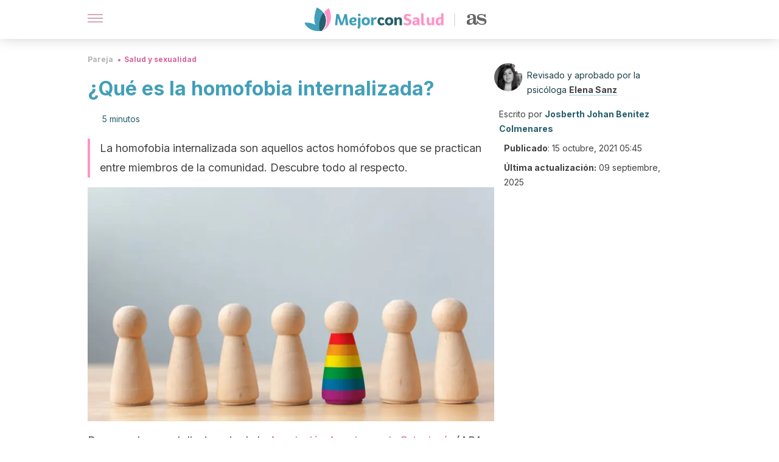

--- FILE ---
content_type: text/html; charset=utf-8
request_url: https://mejorconsalud.as.com/pareja/sexualidad/homofobia-internalizada/
body_size: 42975
content:
<!DOCTYPE html><html dir="ltr" lang="es" data-critters-container><head><script type="didomi/javascript" id="adobedtm_datalayer">
              window.DTM = window.DTM || {
                pageDataLayer: {"primaryCategory":"mejorconsalud","subCategory1":"mejorconsalud","pageType":"articulo","onsiteSearch":"0","onsiteSearchTerm":"","onsiteSearchResults":"","siteID":"ascom/mejorconsalud","language":"es","edition":"spanish","editionNavigation":"spanish","cms":"wp"}
              };
            </script><script type="didomi/javascript" src="https://assets.adobedtm.com/0681c221600c/c67b427f30d1/launch-00bef6da7719.min.js" async id="adobedtm"></script><meta charset="utf-8"><meta name="generator" content="Atomik 2.0.0"><meta name="viewport" content="width=device-width, initial-scale=1, maximum-scale=5"><link rel="icon" type="image/png" href="https://cdn.atomik.vip/themes/mcs/favicon.png"><meta name="theme-color" content="#337e93"><title>¿Qué es la homofobia internalizada? - Mejor con Salud</title><meta name="article:post_id" content="557602"><link rel="canonical" href="https://mejorconsalud.as.com/pareja/sexualidad/homofobia-internalizada/"><meta property="article:author" content="Josberth Johan Benitez Colmenares,Elena Sanz"><meta name="atomik:ads-provider" content="google"><meta name="description" content="¿Has escuchado alguna vez sobre la homofobia internalizada? Entra y descubre sus características, consecuencias y cómo evitarla."><meta property="og:description" content="¿Has escuchado alguna vez sobre la homofobia internalizada? Entra y descubre sus características, consecuencias y cómo evitarla."><meta name="robots" content="index,follow,max-snippet:-1,max-image-preview:large,max-video-preview:-1"><meta property="og:title" content="¿Qué es la homofobia internalizada?"><meta property="twitter:title" content="¿Qué es la homofobia internalizada?"><meta property="og:type" content="article"><meta property="og:image" content="https://mejorconsalud.as.com/wp-content/uploads/2021/10/distinto-genero.jpg"><meta property="twitter:image" content="https://mejorconsalud.as.com/wp-content/uploads/2021/10/distinto-genero.jpg"><meta property="og:image:width" content="1254"><meta property="og:image:height" content="836"><meta property="og:image:secure_url" content="https://mejorconsalud.as.com/wp-content/uploads/2021/10/distinto-genero.jpg"><meta name="twitter:card" content="summary_large_image"><meta name="twitter:site" content="@mejorconsalud"><meta name="twitter:creator" content="@mejorconsalud"><script type="application/ld+json">{"@context":"https://schema.org","@graph":[{"@type":"NewsArticle","@id":"https://mejorconsalud.as.com/pareja/sexualidad/homofobia-internalizada/#article","isPartOf":{"@id":"https://mejorconsalud.as.com/pareja/sexualidad/homofobia-internalizada/"},"author":{"name":"Josberth Johan Benitez Colmenares","@id":"https://mejorconsalud.as.com/#/schema/person/a822ea62118ea9b6ae818da330df17c6"},"headline":"¿Qué es la homofobia internalizada?","datePublished":"2021-10-15T05:45:05+02:00","dateModified":"2025-09-09T03:20:55+02:00","mainEntityOfPage":{"@id":"https://mejorconsalud.as.com/pareja/sexualidad/homofobia-internalizada/"},"wordCount":1191,"publisher":{"@id":"https://mejorconsalud.as.com/#organization"},"image":{"@id":"https://mejorconsalud.as.com/pareja/sexualidad/homofobia-internalizada/#primaryimage"},"thumbnailUrl":"https://mejorconsalud.as.com/wp-content/uploads/2021/10/distinto-genero.jpg","articleSection":["Salud y sexualidad"],"inLanguage":"es","articleBody":"De acuerdo con el diccionario de la Asociación Americana de Psicología (APA, por sus siglas en inglés), la homofobia se describe como el miedo, prejuicio o ira hacia la homosexualidad. Como consecuencia, se generan episodios de discriminación y violencia. Aunque se habla mucho acerca de la homofobia hacia la comunidad, pocas veces se hace referencia a la homofobia internalizada.\r\n\r\nLa homofobia internalizada es un concepto usado desde hace un par de años para describir los actos de homofobia que suceden entre personas que forman parte de la comunidad. Es decir, entre gais, lesbianas, personas de género fluido y otros. Aunque se puede manifestar hacia los demás, también se puede hacer hacia uno mismo. De ello te hablamos en las próximas líneas.\r\nCaracterísticas de la homofobia internalizada\r\nEs probable que muchos de los lectores encuentren paradójico el hecho de que existan actos de homofobia entre quienes forman parte de la propia comunidad homosexual. Quienes así lo hacen pueden dar cuenta de ello, de manera que es un problema que muchas veces se intenta ocultar.\r\n\r\nEn todo caso, la homofobia internalizada describe todos aquellos actos conscientes e inconscientes que un integrante de la comunidad LGTB+ practica consigo mismo y con los demás miembros. Aunque cada caso es diferente, la mayoría de los episodios de este tipo se desarrollan por medio de prejuicios de la niñez o de la adolescencia.\r\n\r\nA grandes rasgos, no se diferencia de la homofobia que practican quienes no se identifican dentro de la comunidad. En este sentido, pueden ser actos discriminatorios por el aspecto o llegar incluso a situaciones de violencia. Por dar un ejemplo, un acto de homofobia internalizada es el repudio que hace un homosexual hacia otro cuando no es suficientemente varonil.\r\n\r\nExisten muchas teorías de por qué existe este comportamiento. Para la mayoría se debe a que es una manifestación más del prejuicio, el rechazo y el estigma de la sociedad.\r\n\r\nDado que se crece dentro de una sociedad, la influencia de los padres, la religión, los amigos o las ideologías pueden calar tan hondo, que se desarrolla aun formando parte de la comunidad a la que se rechaza.\r\n\r\n\r\n\r\n\r\nConsecuencias de la homofobia internalizada\r\nComo se podría esperar, las consecuencias de la homofobia internalizada no pasan desapercibidas. Estas afectan tanto a la persona en cuestión como a quienes lo rodean. De acuerdo con un estudio publicado en Journal of Counseling Psychology en el año 2009, la homofobia internalizada es un obstáculo para que prospere una relación entre gais, lesbianas y bisexuales.\r\n\r\nPor ejemplo, quien desarrolla esta actitud sentirá vergüenza de mostrar su relación al público, manifestar ciertos comportamientos e incluso tener una vida sexual activa. A propósito de ello, una investigación publicada en el año 2016 en European Psychiatry señala que estos episodios son obstáculos para disfrutar de una vida sexual de calidad. También pueden anticipar cuadros de depresión.\r\n\r\nPero hay más. Un estudio publicado en International Journal for Equity in Health en 2017 encontró que quienes manifiestan actitudes de este tipo también suelen ocultar su identidad sexual y desarrollar angustia psicológica. La evidencia indica, además, que la suma de todo lo anterior es un obstáculo al momento de encontrar una pareja.\r\n\r\n\r\n¿Se puede medir la homofobia internalizada?\r\nLos expertos y los investigadores han diseñado escalas que permiten medir la homofobia internalizada. Lo cierto es que esta no se aplica siempre de manera explícita.\r\n\r\nVeamos algunos ejemplos de cómo se puede manifestar en su variedad:\r\n\nReducción de la interacción con la pareja en público.\nInclinación por estándares muy masculinos o muy femeninos al momento de encontrar pareja (de manera que esta no se distinga en absoluto de un heterosexual).\nNegación de los episodios de homofobia (tanto los propios como los de los demás).\nSentimientos de vergüenza hacia la propia inclinación sexual.\nRechazo a quienes son más abiertos con respecto a sus inclinaciones sexuales o románticas.\nMantener las relaciones en secreto (se evita comentar de ella a amigos, familiares o colegas).\n\r\nEn síntesis, todo acto de intolerancia o discriminación hacia la comunidad o hacia sí mismo se puede catalogar como un acto de este tipo. Aunque no lo hemos apuntado, es frecuente que derive en prácticas sexuales poco seguras, abusos de alcohol, de drogas e incluso conductas violentas.\r\n\r\n\r\n¿Qué se puede hacer para evitarla?\r\nComo hemos expuesto, la homofobia internalizada es un problema real que afecta a quien la practica, a quienes lo rodean y a la sociedad en general. Dado que muchos casos se desarrollan debido a prejuicios o experiencias en la niñez y la adolescencia, la terapia psicológica es una alternativa efectiva.\r\n\r\nTambién es posible que existan dudas, inseguridades o miedos en torno a la propia inclinación sexual. Por tanto, esto se manifestará con respecto a otros miembros de la comunidad. En todo caso, la terapia puede ser de gran ayuda para afrontarlo y superarlo.\r\n\r\nOtras cosas que se pueden hacer es compartir con personas que se identifican como lesbianas, gais o de género fluido. Conocer de primera mano sus experiencias es de gran ayuda para asimilar cómo el estigma de la sociedad les ha afectado, les afecta y lo que han hecho para llegar hasta donde están hoy en día.\r\n\r\nA todo esto se le puede sumar lo siguiente:\r\n\nEvitar hacer chistes de humor negro con respecto a la homosexualidad.\nSer abierto a respetar las diversas manifestaciones que forman parte de la comunidad.\nAlejar los juicios de valor negativos que anticipan conocer a alguien homosexual.\nAceptarse tal como se es, con luces y sombras.\nEntender el papel que la comunidad ha tenido a lo largo de la historia. Tanto la discriminación que ha sufrido como todo lo que ha hecho para ganar libertades.\nAceptar los comentarios que se hacen con respecto a la actitud que se manifiesta.\nCondenar cualquier acto de homofobia.\n\r\nNo es necesario que te sientas identificado de manera plena con el colectivo LGTB+. Respetarlo, sin embargo, es lo mínimo que puedes hacer si no simpatizas con sus valores.\r\n\r\nConsiderando que toma años asimilar la homosexualidad internalizada, en ocasiones también toma tiempo deshacerse de los prejuicios. Es un trabajo lento que requiere compromiso para avanzar.\r\n\r\n","citation":["Campo Arias, A., Herazo, E., &amp; Oviedo, L. Internalized homophobia in homosexual men: a qualitative study. Duazary. 2015; 12(2): 140-146.","Currie, M. R., Cunningham, E. G., &amp; Findlay, B. M. The Short Internalized Homonegativity Scale: Examination of the factorial structure of a new measure of internalized homophobia. Educational and Psychological Measurement. 2004; 64(6): 1053-1067.","Frost DM, Meyer IH. Internalized Homophobia and Relationship Quality among Lesbians, Gay Men, and Bisexuals. J Couns Psychol. 2009 Jan;56(1):97-109.","Szymanski, D. M., &amp; Chung, Y. B. The lesbian internalized homophobia scale: A rational/theoretical approach. Journal of homosexuality. 2001; 41(2): 37-52.","Wiszniewicz, A., &amp; Wojtyna, E. Internalized homophobia, social pain, severity of depressive symptoms and quality of sexual life among homosexual young adults. European Psychiatry. 2016; 33(S1): s266-s266.","Xu W, Zheng L, Xu Y, Zheng Y. Internalized homophobia, mental health, sexual behaviors, and outness of gay/bisexual men from Southwest China. Int J Equity Health. 2017 Feb 17;16(1):36."]},{"@type":"WebPage","@id":"https://mejorconsalud.as.com/pareja/sexualidad/homofobia-internalizada/","url":"https://mejorconsalud.as.com/pareja/sexualidad/homofobia-internalizada/","name":"¿Qué es la homofobia internalizada? - Mejor con Salud","isPartOf":{"@id":"https://mejorconsalud.as.com/#website"},"primaryImageOfPage":{"@id":"https://mejorconsalud.as.com/pareja/sexualidad/homofobia-internalizada/#primaryimage","image":"https://mejorconsalud.as.com/wp-content/uploads/2021/10/distinto-genero.jpg"},"image":{"@id":"https://mejorconsalud.as.com/pareja/sexualidad/homofobia-internalizada/#primaryimage"},"thumbnailUrl":"https://mejorconsalud.as.com/wp-content/uploads/2021/10/distinto-genero.jpg","datePublished":"2021-10-15T05:45:05+02:00","dateModified":"2025-09-09T03:20:55+02:00","description":"¿Has escuchado alguna vez sobre la homofobia internalizada? Entra y descubre sus características, consecuencias y cómo evitarla.","breadcrumb":{"@id":"https://mejorconsalud.as.com/pareja/sexualidad/homofobia-internalizada/#breadcrumb"},"inLanguage":"es","potentialAction":[{"@type":"ReadAction","target":["https://mejorconsalud.as.com/pareja/sexualidad/homofobia-internalizada/"]}],"reviewedBy":{"@type":"Person","name":"Elena Sanz","description":"<p><strong>Graduada en</strong> <strong>Psicología</strong> por la <a href=\"https://www.ucm.es/\" target=\"_self\" rel=\"noopener\">Universidad Complutense de Madrid</a> con itinerario en <strong>Psicología Clínica </strong>(2015). Cuenta con dos másteres por el <a href=\"https://www.isep.com/co/\">Instituto Superior de Estudios Psicológicos (ISEP)</a>, uno en <strong>Psicología Clínica y de la Salud</strong> y el otro en <strong>Psicoterapia Cognitivo-Conductual</strong>.</p>\n<p>Ha realizado <strong>formación complementaria en Terapia Familiar</strong> por el Instituto IASE y en Abordaje de las Adicciones en la Mujer en la Fundación Instituto Spiral, de Madrid. Además, fue voluntaria en la Fundación Red Madre en donde <strong>ofreció apoyo y</strong> <strong>acompañamiento a mujeres embarazadas</strong>.</p>\n<p>Con gran vocación y pasión por su profesión, trabaja como <strong>psicóloga autónoma </strong>desde el año 2018 en Valladolid y continúa formándose para poder acercar a las personas los conocimientos y recursos que la psicología proporciona para lograr una mayor calidad de vida.</p>\n","url":"https://mejorconsalud.as.com/author/elena-sanz/"}},{"@type":"ImageObject","inLanguage":"es","@id":"https://mejorconsalud.as.com/pareja/sexualidad/homofobia-internalizada/#primaryimage","url":"https://mejorconsalud.as.com/wp-content/uploads/2021/10/distinto-genero.jpg","contentUrl":"https://mejorconsalud.as.com/wp-content/uploads/2021/10/distinto-genero.jpg","width":1254,"height":836,"caption":"¿Qué es la homofobia internalizada?"},{"@type":"BreadcrumbList","@id":"https://mejorconsalud.as.com/pareja/sexualidad/homofobia-internalizada/#breadcrumb","itemListElement":[{"@type":"ListItem","position":1,"name":"Portada","item":"https://mejorconsalud.as.com/"},{"@type":"ListItem","position":2,"name":"Pareja","item":"https://mejorconsalud.as.com/pareja/"},{"@type":"ListItem","position":3,"name":"Salud y sexualidad","item":"https://mejorconsalud.as.com/pareja/sexualidad/"},{"@type":"ListItem","position":4,"name":"¿Qué es la homofobia internalizada?"}]},{"@type":"WebSite","@id":"https://mejorconsalud.as.com/#website","url":"https://mejorconsalud.as.com/","name":"Mejor con Salud","description":"Revista sobre buenos hábitos y cuidados para tu salud","publisher":{"@id":"https://mejorconsalud.as.com/#organization"},"potentialAction":[{"@type":"SearchAction","target":{"@type":"EntryPoint","urlTemplate":"https://mejorconsalud.as.com/?s={search_term_string}"},"query-input":{"@type":"PropertyValueSpecification","valueRequired":true,"valueName":"search_term_string"}}],"inLanguage":"es"},{"@type":"Organization","@id":"https://mejorconsalud.as.com/#organization","name":"Mejor con Salud","url":"https://mejorconsalud.as.com/","logo":{"@type":"ImageObject","inLanguage":"es","@id":"https://mejorconsalud.as.com/#/schema/logo/image/","url":"https://mejorconsalud.as.com/wp-content/uploads/2021/12/Logo-Mejorconsalud.png","contentUrl":"https://mejorconsalud.as.com/wp-content/uploads/2021/12/Logo-Mejorconsalud.png","width":600,"height":60,"caption":"Mejor con Salud"},"image":{"@id":"https://mejorconsalud.as.com/#/schema/logo/image/"},"sameAs":["https://www.facebook.com/MejorConSalud","https://x.com/mejorconsalud","https://instagram.com/mejorconsalud/","https://www.linkedin.com/company/mejor-con-salud/","https://www.pinterest.com/EsMejorConSalud/","https://www.youtube.com/user/mejorconsaludblog"]},{"@type":"Person","@id":"https://mejorconsalud.as.com/#/schema/person/a822ea62118ea9b6ae818da330df17c6","name":"Josberth Johan Benitez Colmenares","image":{"@type":"ImageObject","inLanguage":"es","@id":"https://mejorconsalud.as.com/#/schema/person/image/","url":"https://secure.gravatar.com/avatar/46a87dc5941fd61c5dd47c139d6c6fb4aadb550a75ff8fe416ba80d52549bc4e?s=96&d=mm&r=g","contentUrl":"https://secure.gravatar.com/avatar/46a87dc5941fd61c5dd47c139d6c6fb4aadb550a75ff8fe416ba80d52549bc4e?s=96&d=mm&r=g","caption":"Josberth Johan Benitez Colmenares"},"description":"Licenciado en Educación mención Español y Literatura por la Universidad de Los Andes (2019) bajo el grado académico mención magna cum laude. Ocupa el cargo de profesor interino en el Departamento de Ciencias Sociales de la Universidad Nacional Experimental del Táchira, Venezuela, en el área de Lenguaje y Comunicación. Combina dicha ocupación con la de redactor de contenido. Acumula cinco años de experiencia, tres de ellos para la agencia española de marketing de contenidos LinkContentPRO. Como redactor freelancer se ha especializado en el desarrollo de temáticas variadas, con énfasis en la redacción de artículos de salud, deporte, tecnología y estilo de vida saludable. El amante del running y la filosofía.","sameAs":["https://x.com/https://twitter.com/johancontilde"],"url":"https://mejorconsalud.as.com/author/josberth-johan-benitez-colmenares/"}]}</script><meta property="fb:app_id" content="274273832910289"><meta property="fb:pages" content="150614011744310"><meta name="atomik:monetizable"><meta property="article:published_time" content="2021-10-15T05:45:05+02:00"><meta property="article:modified_time" content="2025-09-09T03:20:55+02:00"><meta property="og:site_name" content="Mejor con Salud"><meta name="application-name" content="Mejor con Salud"><meta name="apple-mobile-web-app-title" content="Mejor con Salud"><script>
            var script = document.createElement('script');
            script.src = 'https://fc.shift37.com/js/fc_'+Date.now()+'.js?origin=' + window.location.href +'&time='+Date.now();
            script.type = 'text/javascript';
            document.head.appendChild(script);
          </script><link rel="preload" as="image" imagesrcset="https://mejorconsalud.as.com/wp-content/uploads/2021/10/distinto-genero-768x512.jpg?auto=webp&amp;quality=7500&amp;width=128&amp;crop=16:9,smart,safe&amp;format=webp&amp;optimize=medium&amp;dpr=2&amp;fit=cover&amp;fm=webp&amp;q=75&amp;w=128&amp;h=72 128w, https://mejorconsalud.as.com/wp-content/uploads/2021/10/distinto-genero-768x512.jpg?auto=webp&amp;quality=7500&amp;width=256&amp;crop=16:9,smart,safe&amp;format=webp&amp;optimize=medium&amp;dpr=2&amp;fit=cover&amp;fm=webp&amp;q=75&amp;w=256&amp;h=144 256w, https://mejorconsalud.as.com/wp-content/uploads/2021/10/distinto-genero-768x512.jpg?auto=webp&amp;quality=7500&amp;width=384&amp;crop=16:9,smart,safe&amp;format=webp&amp;optimize=medium&amp;dpr=2&amp;fit=cover&amp;fm=webp&amp;q=75&amp;w=384&amp;h=216 384w, https://mejorconsalud.as.com/wp-content/uploads/2021/10/distinto-genero-768x512.jpg?auto=webp&amp;quality=7500&amp;width=640&amp;crop=16:9,smart,safe&amp;format=webp&amp;optimize=medium&amp;dpr=2&amp;fit=cover&amp;fm=webp&amp;q=75&amp;w=640&amp;h=360 640w, https://mejorconsalud.as.com/wp-content/uploads/2021/10/distinto-genero-768x512.jpg?auto=webp&amp;quality=7500&amp;width=750&amp;crop=16:9,smart,safe&amp;format=webp&amp;optimize=medium&amp;dpr=2&amp;fit=cover&amp;fm=webp&amp;q=75&amp;w=750&amp;h=422 750w, https://mejorconsalud.as.com/wp-content/uploads/2021/10/distinto-genero-768x512.jpg?auto=webp&amp;quality=7500&amp;width=828&amp;crop=16:9,smart,safe&amp;format=webp&amp;optimize=medium&amp;dpr=2&amp;fit=cover&amp;fm=webp&amp;q=75&amp;w=828&amp;h=466 828w, https://mejorconsalud.as.com/wp-content/uploads/2021/10/distinto-genero-768x512.jpg?auto=webp&amp;quality=7500&amp;width=1080&amp;crop=16:9,smart,safe&amp;format=webp&amp;optimize=medium&amp;dpr=2&amp;fit=cover&amp;fm=webp&amp;q=75&amp;w=1080&amp;h=608 1080w, https://mejorconsalud.as.com/wp-content/uploads/2021/10/distinto-genero-768x512.jpg?auto=webp&amp;quality=7500&amp;width=1200&amp;crop=16:9,smart,safe&amp;format=webp&amp;optimize=medium&amp;dpr=2&amp;fit=cover&amp;fm=webp&amp;q=75&amp;w=1200&amp;h=675 1200w, https://mejorconsalud.as.com/wp-content/uploads/2021/10/distinto-genero-768x512.jpg?auto=webp&amp;quality=7500&amp;width=1920&amp;crop=16:9,smart,safe&amp;format=webp&amp;optimize=medium&amp;dpr=2&amp;fit=cover&amp;fm=webp&amp;q=75&amp;w=1920&amp;h=1080 1920w" imagesizes="(max-width: 768px) 100vw, (max-width: 1200px) 50vw, 33vw" fetchpriority="high"><meta name="next-head-count" content="37"><link rel="manifest" href="/manifest.json?v=2.0.0"><link rel="preload" href="https://cdn.atomik.vip/releases/mejorconsalud.as.com/_next/static/media/e4af272ccee01ff0-s.p.woff2" as="font" type="font/woff2" crossorigin="anonymous" data-next-font="size-adjust"><script defer nomodule src="https://cdn.atomik.vip/releases/mejorconsalud.as.com/_next/static/chunks/polyfills-42372ed130431b0a.js"></script><script src="https://cdn.atomik.vip/releases/mejorconsalud.as.com/_next/static/chunks/webpack-5516118b34565256.js" defer></script><script src="https://cdn.atomik.vip/releases/mejorconsalud.as.com/_next/static/chunks/framework-64ad27b21261a9ce.js" defer></script><script src="https://cdn.atomik.vip/releases/mejorconsalud.as.com/_next/static/chunks/main-9a37795541532428.js" defer></script><script src="https://cdn.atomik.vip/releases/mejorconsalud.as.com/_next/static/chunks/pages/_app-2167a4817e317f0d.js" defer></script><script src="https://cdn.atomik.vip/releases/mejorconsalud.as.com/_next/static/chunks/863-1033609a080a4387.js" defer></script><script src="https://cdn.atomik.vip/releases/mejorconsalud.as.com/_next/static/chunks/492-c174cc7c4373602e.js" defer></script><script src="https://cdn.atomik.vip/releases/mejorconsalud.as.com/_next/static/chunks/669-4c3c75e7a23f491e.js" defer></script><script src="https://cdn.atomik.vip/releases/mejorconsalud.as.com/_next/static/chunks/550-c8e0fbd30543c622.js" defer></script><script src="https://cdn.atomik.vip/releases/mejorconsalud.as.com/_next/static/chunks/pages/%5B...slug%5D-60c76233fe38488c.js" defer></script><script src="https://cdn.atomik.vip/releases/mejorconsalud.as.com/_next/static/Eyumt0UiZ_tTIhLw9Jf9L/_buildManifest.js" defer></script><script src="https://cdn.atomik.vip/releases/mejorconsalud.as.com/_next/static/Eyumt0UiZ_tTIhLw9Jf9L/_ssgManifest.js" defer></script><style>.__className_cd0a0e{font-family:__Inter_cd0a0e,__Inter_Fallback_cd0a0e;font-style:normal}</style><link rel="stylesheet" href="https://cdn.atomik.vip/releases/mejorconsalud.as.com/_next/static/css/40a038fb2e4f9d31.css" data-n-g media="print" onload="this.media='all'"><noscript><link rel="stylesheet" href="https://cdn.atomik.vip/releases/mejorconsalud.as.com/_next/static/css/40a038fb2e4f9d31.css" data-n-g></noscript><noscript data-n-css></noscript><style data-styled data-styled-version="6.1.19">*{margin:0;padding:0;box-sizing:border-box;-webkit-font-smoothing:antialiased;-moz-osx-font-smoothing:grayscale;}/*!sc*/
html{font-size:62.5%;}/*!sc*/
body{font-family:'Inter',-apple-system,BlinkMacSystemFont,'Segoe UI',Roboto,Oxygen,Ubuntu,Cantarell,'Open Sans','Helvetica Neue',sans-serif;color:#183d46;line-height:1.5;font-size:1.6rem;}/*!sc*/
img{max-width:100%;height:auto;display:block;}/*!sc*/
a{color:inherit;text-decoration:none;}/*!sc*/
button{cursor:pointer;border:none;background:none;}/*!sc*/
.critical{opacity:0;animation:fadeIn 0.3s ease-in forwards;}/*!sc*/
@keyframes fadeIn{from{opacity:0;}to{opacity:1;}}/*!sc*/
.lazy-load{opacity:0;transition:opacity 0.3s ease-in;}/*!sc*/
.lazy-load.loaded{opacity:1;}/*!sc*/
@media print{body{background:white;color:black;}}/*!sc*/
data-styled.g1[id="sc-global-eOYDwd1"]{content:"sc-global-eOYDwd1,"}/*!sc*/
.juvPYu{text-decoration:none;color:inherit;}/*!sc*/
data-styled.g2[id="sc-41d1e5f0-0"]{content:"juvPYu,"}/*!sc*/
.kJdTHk{cursor:pointer;}/*!sc*/
.kJdTHk .bar{border:solid 0.2rem #cacaca;margin-bottom:calc(0.8rem / 2);width:2.5rem;transition:0.5s;border:0;height:0.2rem;background-color:#a9507b;opacity:0.5;}/*!sc*/
.kJdTHk .header__hamburger{display:inline-block;position:absolute;right:0;padding:3em;}/*!sc*/
.kJdTHk .hamburger__bar1.isOpen{transform:rotate(45deg) translate(0,0.9rem);}/*!sc*/
.kJdTHk .hamburger__bar2.isOpen{opacity:0;}/*!sc*/
.kJdTHk .hamburger__bar3.isOpen{transform:rotate(-45deg) translate(0,-0.9rem);}/*!sc*/
data-styled.g3[id="sc-e2e8f66c-0"]{content:"kJdTHk,"}/*!sc*/
.fyUkVn{display:none;}/*!sc*/
@media (max-width:899px){.fyUkVn{display:block;}}/*!sc*/
data-styled.g8[id="sc-ecc171ae-0"]{content:"fyUkVn,"}/*!sc*/
.czKyJi{margin:1.6rem 0;border:0;background:repeating-linear-gradient( -45deg,transparent 0px,transparent 2px,#e4e4e4 2px,#e4e4e4 4px );height:0.8rem;width:100%;}/*!sc*/
.eCZVba{margin:1.6rem 0;border:0;background:repeating-linear-gradient( -45deg,transparent 0px,transparent 2px,#daf2f9 2px,#daf2f9 4px );height:0.8rem;width:100%;}/*!sc*/
.jtVKVy{margin:1.6rem 0;border:0;background:repeating-linear-gradient( -45deg,transparent 0px,transparent 2px,#419fb9 2px,#419fb9 4px );height:0.8rem;width:100%;}/*!sc*/
data-styled.g9[id="sc-da22e0c1-0"]{content:"czKyJi,eCZVba,jtVKVy,"}/*!sc*/
.hNjlvt{display:flex;top:0;z-index:50;background-color:#fff;position:fixed;width:100%;height:4.8rem;box-shadow:0 -4px 24px rgb(0 0 0 / 25%);}/*!sc*/
@media (min-width: 900px){.hNjlvt{height:6.4rem;}}/*!sc*/
data-styled.g26[id="sc-ec358cf-0"]{content:"hNjlvt,"}/*!sc*/
.iqglDR{display:flex;width:100%;justify-content:space-between;align-items:center;max-width:1024px;margin:0 auto;padding:0 1.6rem;}/*!sc*/
data-styled.g27[id="sc-ec358cf-1"]{content:"iqglDR,"}/*!sc*/
.eziThn{display:flex;align-items:center;position:absolute;top:50%;left:50%;transform:translate(-50%,-50%);}/*!sc*/
.eziThn a.home__link{display:flex;align-items:center;}/*!sc*/
.eziThn a.as__link{display:flex;justify-content:center;align-items:center;position:relative;margin-left:1.6rem;padding-left:0.8rem;}/*!sc*/
.eziThn a.as__link::before{content:'';width:0.1rem;height:1.5rem;left:-0.5rem;background-color:#cacaca;position:absolute;}/*!sc*/
@media (min-width: 900px){.eziThn a.as__link{margin-left:0.8rem;padding-left:0.8rem;}.eziThn a.as__link::before{content:'';height:2.1rem;top:1rem;left:-1.2rem;}}/*!sc*/
data-styled.g29[id="sc-ec358cf-3"]{content:"eziThn,"}/*!sc*/
.cNbuxU{cursor:pointer;width:2.4rem;height:2.4rem;}/*!sc*/
data-styled.g30[id="sc-ec358cf-4"]{content:"cNbuxU,"}/*!sc*/
.hVgXxB{width:14.5rem;height:3rem;}/*!sc*/
@media (min-width: 900px){.hVgXxB{width:27rem;height:4rem;}}/*!sc*/
data-styled.g31[id="sc-ec358cf-5"]{content:"hVgXxB,"}/*!sc*/
.dmgPol{width:2rem;height:3rem;}/*!sc*/
@media (min-width: 900px){.dmgPol{width:3.3rem;height:4rem;}}/*!sc*/
data-styled.g32[id="sc-ec358cf-6"]{content:"dmgPol,"}/*!sc*/
.cPCepI{color:#414141;margin:1.6rem 0;font-size:1.8rem;line-height:3.2rem;}/*!sc*/
data-styled.g33[id="sc-1d9c7da-0"]{content:"cPCepI,"}/*!sc*/
.iIipxd{color:#337e93;margin-top:2.4rem;font-size:2.8rem;line-height:3.6rem;}/*!sc*/
.cwnBEl{color:#337e93;margin-top:2.4rem;font-size:2.0rem;line-height:3.2rem;}/*!sc*/
data-styled.g37[id="sc-ddc6bf4d-0"]{content:"iIipxd,cwnBEl,"}/*!sc*/
.hGooCS{word-break:keep-all;color:#414141;list-style-type:disc;line-height:3.2rem;margin:1.6rem 2.4rem;}/*!sc*/
.fOPgoH{word-break:keep-all;list-style-type:disc;font-size:1.8rem;line-height:3rem;}/*!sc*/
@media (min-width: 900px){.fOPgoH{line-height:4rem;}}/*!sc*/
data-styled.g38[id="sc-198fadb-0"]{content:"hGooCS,fOPgoH,"}/*!sc*/
.licoAI hr{background:repeating-linear-gradient( -45deg,transparent 0px,transparent 2px,#daf2f9 2px,#daf2f9 4px );}/*!sc*/
.licoAI a{font-size:1.6rem;font-weight:700;}/*!sc*/
.licoAI strong{font-size:1.6rem;}/*!sc*/
.licoAI p{text-align:center;}/*!sc*/
data-styled.g39[id="sc-7d3db058-0"]{content:"licoAI,"}/*!sc*/
.hYwxZV{margin:0 -1.6rem;background-color:#f1f2f3;color:#7d8791;line-height:1.5;padding:0.8rem;}/*!sc*/
@media (min-width: 900px){.hYwxZV{margin:0 0;}}/*!sc*/
data-styled.g44[id="sc-b9cf73db-0"]{content:"hYwxZV,"}/*!sc*/
.llhwez{margin-top:0.8rem;margin-bottom:0.8rem;position:relative;}/*!sc*/
@media (min-width:480px){.llhwez{margin-bottom:1.6rem;}}/*!sc*/
data-styled.g45[id="sc-5b040df8-0"]{content:"llhwez,"}/*!sc*/
.ZpBrN{position:relative;overflow:hidden;height:26.5rem;margin:0 -1.6rem;}/*!sc*/
@media (min-width:480px){.ZpBrN{height:38.5rem;}}/*!sc*/
@media (min-width: 900px){.ZpBrN{margin:0 0;}}/*!sc*/
data-styled.g46[id="sc-ad9655fb-0"]{content:"ZpBrN,"}/*!sc*/
.cVypns{background-color:#265e6c;width:100%;padding:2.4rem 0;}/*!sc*/
@media (min-width: 900px){.cVypns{padding-top:4.8rem;}}/*!sc*/
data-styled.g52[id="sc-453623fd-0"]{content:"cVypns,"}/*!sc*/
.fOeHvD{max-width:1024px;margin:0 auto;padding:0 0.8rem;}/*!sc*/
data-styled.g53[id="sc-453623fd-1"]{content:"fOeHvD,"}/*!sc*/
.bhYmjj{display:flex;justify-content:center;margin-bottom:2.4rem;opacity:0.25;}/*!sc*/
data-styled.g54[id="sc-453623fd-2"]{content:"bhYmjj,"}/*!sc*/
.hMlWZu{display:flex;flex-direction:column;align-items:center;justify-content:center;text-align:center;gap:1.6rem;}/*!sc*/
@media (min-width: 900px){.hMlWZu{flex-direction:row;justify-content:space-between;}}/*!sc*/
data-styled.g55[id="sc-453623fd-3"]{content:"hMlWZu,"}/*!sc*/
.knjXVA{text-align:center;margin-top:1.6rem;margin-bottom:1.6rem;list-style:none;}/*!sc*/
.knjXVA a{padding:0.8rem;color:#ecf8fc;font-size:1.6rem;line-height:2.4rem;}/*!sc*/
data-styled.g56[id="sc-453623fd-4"]{content:"knjXVA,"}/*!sc*/
.AnuZX{color:#94d9ec;font-size:1.4rem;line-height:2rem;}/*!sc*/
.AnuZX p{color:#94d9ec;font-size:1.4rem;line-height:2rem;}/*!sc*/
data-styled.g58[id="sc-453623fd-6"]{content:"AnuZX,"}/*!sc*/
.knBjPQ{display:flex;width:100%;justify-content:center;}/*!sc*/
@media (min-width: 900px){.knBjPQ{width:inherit;}}/*!sc*/
data-styled.g59[id="sc-453623fd-7"]{content:"knBjPQ,"}/*!sc*/
.fpvcPF{width:100%;margin:0 auto;min-height:100vh;}/*!sc*/
data-styled.g60[id="sc-f0eb3b8f-0"]{content:"fpvcPF,"}/*!sc*/
.kwuqzJ{display:flex;width:100%;flex-direction:column;margin-top:4.8rem;}/*!sc*/
@media (min-width: 900px){.kwuqzJ{margin-top:calc(3.2rem * 2);}}/*!sc*/
data-styled.g63[id="sc-472c8f60-0"]{content:"kwuqzJ,"}/*!sc*/
.iSsFol{display:flex;width:100%;flex-direction:column;margin-bottom:1.6rem;}/*!sc*/
.iSsFol img{border-top-right-radius:4px;border-top-left-radius:4px;}/*!sc*/
@media (min-width: 900px){.iSsFol{max-width:24.5rem;}}/*!sc*/
data-styled.g64[id="sc-d31cd582-0"]{content:"iSsFol,"}/*!sc*/
.erphLp{display:flex;width:100%;height:18rem;position:relative;}/*!sc*/
@media (min-width:480px){.erphLp{min-height:26.5rem;}}/*!sc*/
@media (min-width: 900px){.erphLp{min-height:20rem;}}/*!sc*/
data-styled.g65[id="sc-d31cd582-1"]{content:"erphLp,"}/*!sc*/
.kWqpDQ{display:flex;flex-direction:column;padding:0.8rem 0;}/*!sc*/
data-styled.g66[id="sc-d31cd582-2"]{content:"kWqpDQ,"}/*!sc*/
.hgGhGi{font-size:1.2rem;font-weight:700;line-height:1.7rem;text-transform:uppercase;color:#419fb9;}/*!sc*/
data-styled.g67[id="sc-d31cd582-3"]{content:"hgGhGi,"}/*!sc*/
.VZXYp{font-size:2.0rem;font-weight:700;line-height:2.6rem;color:#183d46;word-break:break-word;overflow:hidden;text-overflow:ellipsis;display:-webkit-box;-webkit-line-clamp:3;-webkit-box-orient:vertical;}/*!sc*/
.VZXYp:hover{color:#d4649a;}/*!sc*/
data-styled.g68[id="sc-d31cd582-4"]{content:"VZXYp,"}/*!sc*/
.fGXcMp{display:flex;align-items:center;justify-content:center;width:fit-content;cursor:pointer;border:1px solid transparent;color:#fff;background-color:#d4649a;border-radius:0.4rem;padding:0.8rem 1.6rem;font-size:1.6rem;font-weight:700;line-height:2.4rem;}/*!sc*/
.fGXcMp:hover{background-color:#71cce5;box-shadow:-6px 6px 0px 0px rgba(0,0,0,0.2);}/*!sc*/
.fGXcMp svg{margin-right:0.8rem;}/*!sc*/
data-styled.g75[id="sc-71eeb33a-0"]{content:"fGXcMp,"}/*!sc*/
.qGcqi{display:flex;flex-direction:column;width:100%;}/*!sc*/
data-styled.g115[id="sc-5cb71777-0"]{content:"qGcqi,"}/*!sc*/
.SEJRu{width:100%;margin-top:2.4rem;max-width:1024px;margin:0 auto;}/*!sc*/
@media (min-width: 900px){.SEJRu{display:grid;grid-template-columns:repeat(4,1fr);gap:1rem;}.SEJRu div{max-width:inherit;}}/*!sc*/
data-styled.g116[id="sc-5cb71777-1"]{content:"SEJRu,"}/*!sc*/
.eGCOj{display:flex;flex-direction:column;max-width:1024px;margin:0 auto;padding:0 1.6rem;margin-bottom:4.0rem;}/*!sc*/
.eGCOj button{align-self:center;}/*!sc*/
data-styled.g136[id="sc-eaa33597-0"]{content:"eGCOj,"}/*!sc*/
.bWIHUY{font-size:calc(1.2rem * 2);font-weight:700;line-height:2.9rem;color:#696969;padding-bottom:0.8rem;margin-bottom:2.4rem;background-image:linear-gradient(to right,#cacaca 45%,transparent 0%);background-size:7px 1px;background-position:bottom;background-repeat:repeat-x;}/*!sc*/
data-styled.g137[id="sc-eaa33597-1"]{content:"bWIHUY,"}/*!sc*/
.ezYgqD{padding:0 1.6rem;max-width:1024px;margin:0 auto;}/*!sc*/
.ezYgqD #taboola-below-article-thumbnails{bottom:inherit;}/*!sc*/
@media (min-width: 900px){.ezYgqD >div{max-width:66.8rem;}}/*!sc*/
.ezYgqD .organic-thumbnails-rr .videoCube,.ezYgqD .alternating-thumbnails-rr .videoCube,.ezYgqD .alternating-thumbnails-rr .videoCube.syndicatedItem,.ezYgqD .trc_elastic_alternating-thumbnails-rr div.videoCube,.ezYgqD .trc_elastic_organic-thumbnails-rr .trc_rbox_outer .videoCube{box-shadow:0px 4px 8px rgba(0,0,0,0.08);border-radius:0.4rem;-webkit-border-radius:0.4rem;margin:1.1rem;width:calc(100% - 1.5rem);padding:0 0 0.8rem 0;transition:all 0.5s;}/*!sc*/
.ezYgqD .trc_elastic_alternating-thumbnails-rr div.videoCube:hover,.ezYgqD .trc_elastic_organic-thumbnails-rr .trc_rbox_outer .videoCube:hover{opacity:0.8;transition:all 0.3s;}/*!sc*/
.ezYgqD .thumbs-feed-01-a .videoCube.syndicatedItem,.ezYgqD .thumbs-feed-01 .videoCube.syndicatedItem{border-radius:0.4rem;-webkit-border-radius:0.4rem;padding:0 0 0.8rem 0;}/*!sc*/
.ezYgqD .trc_related_container div.videoCube.thumbnail_bottom .thumbBlock,.ezYgqD .trc_related_container div.videoCube.thumbnail_top .thumbBlock{border-top-left-radius:0.4rem;border-top-right-radius:0.4rem;}/*!sc*/
.ezYgqD .alternating-thumbnails-rr .syndicatedItem .branding,.ezYgqD .alternating-thumbnails-rr .syndicatedItem .video-title,.ezYgqD .alternating-thumbnails-rr .video-title,.ezYgqD .organic-thumbnails-rr .video-label-box{padding:0 0.8rem;}/*!sc*/
.ezYgqD .organic-thumbs-feed-01 .video-label,.ezYgqD .organic-thumbnails-rr .video-label,.ezYgqD .organic-thumbs-feed-01-c .video-label,.ezYgqD .exchange-thumbs-feed-01 .video-label,.ezYgqD .alternating-thumbnails-rr .video-label{font-family:initial;}/*!sc*/
.ezYgqD .exchange-thumbs-feed-01 .sponsored,.ezYgqD .exchange-thumbs-feed-01 .sponsored-url,.ezYgqD .exchange-thumbs-feed-01 .video-title,.ezYgqD .organic-thumbs-feed-01 .sponsored,.ezYgqD .organic-thumbs-feed-01 .sponsored-url,.ezYgqD .organic-thumbnails-rr .sponsored,.ezYgqD .organic-thumbnails-rr .sponsored-url,.ezYgqD .organic-thumbs-feed-01-c .video-title,.ezYgqD .organic-thumbs-feed-01-c .sponsored,.ezYgqD .organic-thumbs-feed-01-c .sponsored-url,.ezYgqD .organic-thumbnails-rr .video-title,.ezYgqD .organic-thumbs-feed-01 .video-title,.ezYgqD .thumbs-feed-01 .syndicatedItem .video-title,.ezYgqD .thumbs-feed-01-b .syndicatedItem .video-title,.ezYgqD .thumbs-feed-01-a .syndicatedItem .video-titlem,.ezYgqD .thumbs-feed-01-a .syndicatedItem .video-title,.ezYgqD .alternating-thumbnails-rr .syndicatedItem .video-title,.ezYgqD .alternating-thumbnails-rr .sponsored,.ezYgqD .alternating-thumbnails-rr .sponsored-url,.ezYgqD .alternating-thumbnails-rr .video-title{color:#414141;font-family:'__Inter_cd0a0e','__Inter_Fallback_cd0a0e';font-weight:700;line-height:1.4;font-size:2.0rem;display:inline-block;max-height:9rem;}/*!sc*/
.ezYgqD .videoCube span.video-title:hover,.ezYgqD .videoCube_hover span.video-title{text-decoration:none;color:#2d2d2d;}/*!sc*/
.ezYgqD .organic-thumbs-feed-01 .video-description,.ezYgqD .exchange-thumbs-feed-01 .sponsored,.ezYgqD .exchange-thumbs-feed-01 .sponsored-url,.ezYgqD .exchange-thumbs-feed-01 .video-description,.ezYgqD .thumbs-feed-01 .syndicatedItem .video-description,.ezYgqD .thumbs-feed-01-a .syndicatedItem .video-description{color:#414141;font-family:'__Inter_cd0a0e','__Inter_Fallback_cd0a0e';font-weight:normal;line-height:1.5;font-size:1.6rem;display:inline-block;transition:all 0.5s;max-height:6.4rem;}/*!sc*/
.ezYgqD .exchange-thumbs-feed-01 .videoCube:hover .video-label-box .video-description,.ezYgqD .organic-thumbs-feed-01 .videoCube:hover .video-label-box .video-description,.ezYgqD .thumbs-feed-01 .videoCube:hover .video-label-box .video-description,.ezYgqD .thumbs-feed-01-a .videoCube:hover .video-label-box .video-description{text-decoration:none;color:#414141;}/*!sc*/
.ezYgqD .alternating-thumbnails-rr .syndicatedItem .branding{padding:0 0.8rem;}/*!sc*/
.ezYgqD .exchange-thumbs-feed-01 .branding,.ezYgqD .alternating-thumbnails-rr .syndicatedItem .branding,.ezYgqD .thumbs-feed-01-b .syndicatedItem .branding,.ezYgqD .thumbs-feed-01-a .syndicatedItem .branding,.ezYgqD .thumbs-feed-01 .syndicatedItem .branding,.ezYgqD .organic-thumbs-feed-01 .branding,.ezYgqD .organic-thumbs-feed-01-c .branding{color:#87877d;font-family:'__Inter_cd0a0e','__Inter_Fallback_cd0a0e';font-weight:normal;line-height:1.6;font-size:1.4rem;display:inline-block;}/*!sc*/
.ezYgqD .trc_related_container .logoDiv,.ezYgqD .trc_related_container .trc_header_ext .logoDiv{margin-right:1.6rem;}/*!sc*/
data-styled.g138[id="sc-4e7f0fb9-0"]{content:"ezYgqD,"}/*!sc*/
.gJfYSD{display:flex;margin:1.6rem 0;}/*!sc*/
data-styled.g141[id="sc-6f0f1473-0"]{content:"gJfYSD,"}/*!sc*/
.cMmKZy{position:relative;}/*!sc*/
.cMmKZy a{font-size:1.2rem;font-weight:700;color:#b1b1b1;line-height:2rem;}/*!sc*/
.cMmKZy:not(:last-child){margin-right:1.8rem;}/*!sc*/
.cMmKZy:not(:last-child)::after{content:'';width:0.4rem;height:0.4rem;background:#d4649a;border-radius:50%;position:absolute;margin-left:1rem;top:60%;transform:translate(-50%,-50%);}/*!sc*/
.bRyKpv{position:relative;}/*!sc*/
.bRyKpv a{font-size:1.2rem;font-weight:700;color:#b1b1b1;line-height:2rem;color:#d4649a;}/*!sc*/
.bRyKpv:not(:last-child){margin-right:1.8rem;}/*!sc*/
.bRyKpv:not(:last-child)::after{content:'';width:0.4rem;height:0.4rem;background:#d4649a;border-radius:50%;position:absolute;margin-left:1rem;top:60%;transform:translate(-50%,-50%);}/*!sc*/
data-styled.g142[id="sc-6f0f1473-1"]{content:"cMmKZy,bRyKpv,"}/*!sc*/
.jMxbXG{display:flex;justify-content:center;align-items:center;width:100%;justify-content:flex-start;font-size:1.4rem;color:#414141;background-color:transparent;border:none;outline:none;}/*!sc*/
data-styled.g143[id="sc-14672f91-0"]{content:"jMxbXG,"}/*!sc*/
.jTFKlo{display:block;}/*!sc*/
data-styled.g144[id="sc-171bfc46-0"]{content:"jTFKlo,"}/*!sc*/
.kAURME{display:flex;justify-content:space-between;align-items:center;width:100%;cursor:pointer;}/*!sc*/
.kAURME svg{transform:rotate(-90deg);transition:all 0.5s;}/*!sc*/
data-styled.g145[id="sc-171bfc46-1"]{content:"kAURME,"}/*!sc*/
.gSidVX{display:flex;width:100%;align-items:flex-start;overflow:hidden;transition:all 0.3s;height:0px;}/*!sc*/
data-styled.g146[id="sc-171bfc46-2"]{content:"gSidVX,"}/*!sc*/
.lnnnPA{padding:0.2rem 0;width:100%;}/*!sc*/
data-styled.g147[id="sc-171bfc46-3"]{content:"lnnnPA,"}/*!sc*/
.gWFqSW button{cursor:pointer;}/*!sc*/
.gWFqSW hr:first-child{margin-bottom:0.8rem;}/*!sc*/
.gWFqSW hr:last-child{margin-top:0.8rem;}/*!sc*/
.gWFqSW p,.gWFqSW li{font-size:1.4rem;line-height:2.8rem;margin:0;}/*!sc*/
.gWFqSW ul{margin-top:0;margin-bottom:0;margin-right:0;}/*!sc*/
.gWFqSW hr.divider__content{border:0;background-image:linear-gradient( to right,#b7e5f2 45%,transparent 0% );background-size:0.7rem 0.1rem;background-position:bottom;background-repeat:repeat-x;height:0.4rem;width:100%;}/*!sc*/
data-styled.g148[id="sc-7b300efb-0"]{content:"gWFqSW,"}/*!sc*/
.aFnGA{margin-left:0.8rem;line-height:2.8rem;}/*!sc*/
data-styled.g149[id="sc-7b300efb-1"]{content:"aFnGA,"}/*!sc*/
.hmrwdX{display:flex;align-items:center;margin-top:2.4rem;max-width:30.1rem;}/*!sc*/
data-styled.g151[id="sc-19ddb97-0"]{content:"hmrwdX,"}/*!sc*/
.jDxTOJ{border-radius:50%;width:6.4rem;height:6.4rem;}/*!sc*/
.jDxTOJ img{border-radius:50%;}/*!sc*/
data-styled.g152[id="sc-19ddb97-1"]{content:"jDxTOJ,"}/*!sc*/
.cuJcto{font-size:1.4rem;line-height:2.4rem;margin-left:0.8rem;}/*!sc*/
.cuJcto a{font-weight:700;color:#414141;border-bottom:dotted 0.1rem #419fb9;}/*!sc*/
data-styled.g153[id="sc-19ddb97-2"]{content:"cuJcto,"}/*!sc*/
.gENPaz{margin-top:0.8rem;display:flex;align-items:center;}/*!sc*/
data-styled.g154[id="sc-3ee3052a-0"]{content:"gENPaz,"}/*!sc*/
.gpSAjR{font-size:1.4rem;line-height:2.4rem;color:#414141;margin-left:0.8rem;}/*!sc*/
.gpSAjR a{color:#265e6c;}/*!sc*/
data-styled.g155[id="sc-3ee3052a-1"]{content:"gpSAjR,"}/*!sc*/
.kOIPjD{display:flex;align-items:center;line-height:2.4rem;margin-top:0.8rem;}/*!sc*/
.kOIPjD span{font-size:1.4rem;margin-left:0.8rem;color:#414141;}/*!sc*/
data-styled.g156[id="sc-48a21364-0"]{content:"kOIPjD,"}/*!sc*/
.ljddjP{display:flex;align-items:center;line-height:2.4rem;margin-top:0.8rem;}/*!sc*/
.ljddjP span{font-size:1.4rem;margin-left:0.8rem;color:#414141;}/*!sc*/
data-styled.g157[id="sc-2b6c360c-0"]{content:"ljddjP,"}/*!sc*/
@media (min-width: 900px){.guoKwl{display:flex;flex-direction:column;}}/*!sc*/
data-styled.g158[id="sc-cf5d4015-0"]{content:"guoKwl,"}/*!sc*/
@media (min-width: 900px){.iXgWtC{display:flex;gap:2.4rem;max-width:1024px;padding:0 1.6rem;min-width:0;width:100%;align-self:center;}}/*!sc*/
data-styled.g159[id="sc-cf5d4015-1"]{content:"iXgWtC,"}/*!sc*/
.eUBmZl{padding:0 1.6rem;}/*!sc*/
@media (min-width: 900px){.eUBmZl{padding:0;max-width:66.8rem;min-width:0;width:100%;}}/*!sc*/
data-styled.g160[id="sc-cf5d4015-2"]{content:"eUBmZl,"}/*!sc*/
.kvJJWs{font-size:1.8rem;line-height:3.2rem;}/*!sc*/
data-styled.g161[id="sc-cf5d4015-3"]{content:"kvJJWs,"}/*!sc*/
.lkIwgJ{display:none;padding-top:1.6rem;}/*!sc*/
@media (min-width: 900px){.lkIwgJ{display:block;width:30rem;}}/*!sc*/
data-styled.g162[id="sc-cf5d4015-4"]{content:"lkIwgJ,"}/*!sc*/
.dyiFVi{font-size:calc(1.6rem * 2);color:#419fb9;line-height:3.6rem;}/*!sc*/
data-styled.g163[id="sc-cf5d4015-5"]{content:"dyiFVi,"}/*!sc*/
.IBPJA{display:flex;align-items:center;margin-top:1.6rem;margin-bottom:1.6rem;}/*!sc*/
.IBPJA span{font-size:1.4rem;color:#265e6c;margin-left:0.8rem;}/*!sc*/
data-styled.g164[id="sc-cf5d4015-6"]{content:"IBPJA,"}/*!sc*/
.dpbizS{display:flex;justify-content:center;align-items:center;width:1.6rem;height:1.6rem;}/*!sc*/
data-styled.g165[id="sc-cf5d4015-7"]{content:"dpbizS,"}/*!sc*/
.iQRkDv{position:relative;overflow:hidden;height:26.5rem;margin:0 -1.6rem;}/*!sc*/
@media (min-width:480px){.iQRkDv{height:38.5rem;}}/*!sc*/
@media (min-width: 900px){.iQRkDv{margin:0 0;}}/*!sc*/
data-styled.g166[id="sc-cf5d4015-8"]{content:"iQRkDv,"}/*!sc*/
.bTmNmq{font-size:1.8rem;line-height:3.2rem;color:#414141;border-left:0.4rem solid #ff93c7;padding-left:1.6rem;margin:1.6rem 0;}/*!sc*/
data-styled.g167[id="sc-cf5d4015-9"]{content:"bTmNmq,"}/*!sc*/
.fDXFdS{display:none;-webkit-box-flex:1;flex:auto;min-height:100%;}/*!sc*/
@media (min-width: 900px){.fDXFdS{display:block;}}/*!sc*/
data-styled.g168[id="sc-cf5d4015-10"]{content:"fDXFdS,"}/*!sc*/
.fjimMJ{display:flex;align-items:center;padding:0.8rem;background-color:#f1f1f1;border-radius:0.4rem;margin-bottom:1.6rem;}/*!sc*/
.fjimMJ p{font-size:1.2rem;line-height:1.8rem;color:#717169;margin:0;}/*!sc*/
data-styled.g169[id="sc-cf5d4015-11"]{content:"fjimMJ,"}/*!sc*/
.fgxhJN{margin-right:0.8rem;}/*!sc*/
data-styled.g170[id="sc-cf5d4015-12"]{content:"fgxhJN,"}/*!sc*/
</style></head><body><div id="__next"><main class="__className_cd0a0e"><header class="sc-ec358cf-0 hNjlvt"><div class="sc-ec358cf-1 iqglDR"><div class="sc-e2e8f66c-0 kJdTHk header__hamburger"><div class="bar hamburger__bar1 "></div><div class="bar hamburger__bar2 "></div><div class="bar hamburger__bar3 "></div></div><div class="sc-ec358cf-3 eziThn"><a target="_self" rel="noopener" class="home__link" style="text-decoration:none" href="/"><img alt="Logo image" fetchpriority="auto" loading="lazy" decoding="async" data-nimg="1" class="sc-ec358cf-5 hVgXxB" style="color:transparent;background-size:cover;background-position:50% 50%;background-repeat:no-repeat;background-image:url(&quot;data:image/svg+xml;charset=utf-8,%3Csvg xmlns=&#x27;http://www.w3.org/2000/svg&#x27; %3E%3Cfilter id=&#x27;b&#x27; color-interpolation-filters=&#x27;sRGB&#x27;%3E%3CfeGaussianBlur stdDeviation=&#x27;20&#x27;/%3E%3CfeColorMatrix values=&#x27;1 0 0 0 0 0 1 0 0 0 0 0 1 0 0 0 0 0 100 -1&#x27; result=&#x27;s&#x27;/%3E%3CfeFlood x=&#x27;0&#x27; y=&#x27;0&#x27; width=&#x27;100%25&#x27; height=&#x27;100%25&#x27;/%3E%3CfeComposite operator=&#x27;out&#x27; in=&#x27;s&#x27;/%3E%3CfeComposite in2=&#x27;SourceGraphic&#x27;/%3E%3CfeGaussianBlur stdDeviation=&#x27;20&#x27;/%3E%3C/filter%3E%3Cimage width=&#x27;100%25&#x27; height=&#x27;100%25&#x27; x=&#x27;0&#x27; y=&#x27;0&#x27; preserveAspectRatio=&#x27;none&#x27; style=&#x27;filter: url(%23b);&#x27; href=&#x27;[data-uri]&#x27;/%3E%3C/svg%3E&quot;)" sizes="(max-width: 768px) 100vw, (max-width: 1200px) 50vw, 33vw" srcset="https://cdn.atomik.vip/themes/mcs/es/logo.svg?auto=webp&amp;quality=7500&amp;width=128&amp;crop=16:9,smart,safe&amp;format=webp&amp;optimize=medium&amp;dpr=2&amp;fit=cover&amp;fm=webp&amp;q=75&amp;w=128&amp;h=72 128w, https://cdn.atomik.vip/themes/mcs/es/logo.svg?auto=webp&amp;quality=7500&amp;width=256&amp;crop=16:9,smart,safe&amp;format=webp&amp;optimize=medium&amp;dpr=2&amp;fit=cover&amp;fm=webp&amp;q=75&amp;w=256&amp;h=144 256w, https://cdn.atomik.vip/themes/mcs/es/logo.svg?auto=webp&amp;quality=7500&amp;width=384&amp;crop=16:9,smart,safe&amp;format=webp&amp;optimize=medium&amp;dpr=2&amp;fit=cover&amp;fm=webp&amp;q=75&amp;w=384&amp;h=216 384w, https://cdn.atomik.vip/themes/mcs/es/logo.svg?auto=webp&amp;quality=7500&amp;width=640&amp;crop=16:9,smart,safe&amp;format=webp&amp;optimize=medium&amp;dpr=2&amp;fit=cover&amp;fm=webp&amp;q=75&amp;w=640&amp;h=360 640w, https://cdn.atomik.vip/themes/mcs/es/logo.svg?auto=webp&amp;quality=7500&amp;width=750&amp;crop=16:9,smart,safe&amp;format=webp&amp;optimize=medium&amp;dpr=2&amp;fit=cover&amp;fm=webp&amp;q=75&amp;w=750&amp;h=422 750w, https://cdn.atomik.vip/themes/mcs/es/logo.svg?auto=webp&amp;quality=7500&amp;width=828&amp;crop=16:9,smart,safe&amp;format=webp&amp;optimize=medium&amp;dpr=2&amp;fit=cover&amp;fm=webp&amp;q=75&amp;w=828&amp;h=466 828w, https://cdn.atomik.vip/themes/mcs/es/logo.svg?auto=webp&amp;quality=7500&amp;width=1080&amp;crop=16:9,smart,safe&amp;format=webp&amp;optimize=medium&amp;dpr=2&amp;fit=cover&amp;fm=webp&amp;q=75&amp;w=1080&amp;h=608 1080w, https://cdn.atomik.vip/themes/mcs/es/logo.svg?auto=webp&amp;quality=7500&amp;width=1200&amp;crop=16:9,smart,safe&amp;format=webp&amp;optimize=medium&amp;dpr=2&amp;fit=cover&amp;fm=webp&amp;q=75&amp;w=1200&amp;h=675 1200w, https://cdn.atomik.vip/themes/mcs/es/logo.svg?auto=webp&amp;quality=7500&amp;width=1920&amp;crop=16:9,smart,safe&amp;format=webp&amp;optimize=medium&amp;dpr=2&amp;fit=cover&amp;fm=webp&amp;q=75&amp;w=1920&amp;h=1080 1920w" src="https://cdn.atomik.vip/themes/mcs/es/logo.svg?auto=webp&amp;quality=7500&amp;width=1920&amp;crop=16:9,smart,safe&amp;format=webp&amp;optimize=medium&amp;dpr=2&amp;fit=cover&amp;fm=webp&amp;q=75&amp;w=1920&amp;h=1080"></a><a rel="noopener" href="https://as.com" target="_blank" class="sc-41d1e5f0-0 juvPYu as__link"><img alt="As logo image" fetchpriority="auto" loading="lazy" decoding="async" data-nimg="1" class="sc-ec358cf-6 dmgPol as__logo" style="color:transparent;background-size:cover;background-position:50% 50%;background-repeat:no-repeat;background-image:url(&quot;data:image/svg+xml;charset=utf-8,%3Csvg xmlns=&#x27;http://www.w3.org/2000/svg&#x27; %3E%3Cfilter id=&#x27;b&#x27; color-interpolation-filters=&#x27;sRGB&#x27;%3E%3CfeGaussianBlur stdDeviation=&#x27;20&#x27;/%3E%3CfeColorMatrix values=&#x27;1 0 0 0 0 0 1 0 0 0 0 0 1 0 0 0 0 0 100 -1&#x27; result=&#x27;s&#x27;/%3E%3CfeFlood x=&#x27;0&#x27; y=&#x27;0&#x27; width=&#x27;100%25&#x27; height=&#x27;100%25&#x27;/%3E%3CfeComposite operator=&#x27;out&#x27; in=&#x27;s&#x27;/%3E%3CfeComposite in2=&#x27;SourceGraphic&#x27;/%3E%3CfeGaussianBlur stdDeviation=&#x27;20&#x27;/%3E%3C/filter%3E%3Cimage width=&#x27;100%25&#x27; height=&#x27;100%25&#x27; x=&#x27;0&#x27; y=&#x27;0&#x27; preserveAspectRatio=&#x27;none&#x27; style=&#x27;filter: url(%23b);&#x27; href=&#x27;[data-uri]&#x27;/%3E%3C/svg%3E&quot;)" sizes="(max-width: 768px) 100vw, (max-width: 1200px) 50vw, 33vw" srcset="https://cdn.atomik.vip/themes/mcs/es/as-logo.svg?auto=webp&amp;quality=7500&amp;width=128&amp;crop=16:9,smart,safe&amp;format=webp&amp;optimize=medium&amp;dpr=2&amp;fit=cover&amp;fm=webp&amp;q=75&amp;w=128&amp;h=72 128w, https://cdn.atomik.vip/themes/mcs/es/as-logo.svg?auto=webp&amp;quality=7500&amp;width=256&amp;crop=16:9,smart,safe&amp;format=webp&amp;optimize=medium&amp;dpr=2&amp;fit=cover&amp;fm=webp&amp;q=75&amp;w=256&amp;h=144 256w, https://cdn.atomik.vip/themes/mcs/es/as-logo.svg?auto=webp&amp;quality=7500&amp;width=384&amp;crop=16:9,smart,safe&amp;format=webp&amp;optimize=medium&amp;dpr=2&amp;fit=cover&amp;fm=webp&amp;q=75&amp;w=384&amp;h=216 384w, https://cdn.atomik.vip/themes/mcs/es/as-logo.svg?auto=webp&amp;quality=7500&amp;width=640&amp;crop=16:9,smart,safe&amp;format=webp&amp;optimize=medium&amp;dpr=2&amp;fit=cover&amp;fm=webp&amp;q=75&amp;w=640&amp;h=360 640w, https://cdn.atomik.vip/themes/mcs/es/as-logo.svg?auto=webp&amp;quality=7500&amp;width=750&amp;crop=16:9,smart,safe&amp;format=webp&amp;optimize=medium&amp;dpr=2&amp;fit=cover&amp;fm=webp&amp;q=75&amp;w=750&amp;h=422 750w, https://cdn.atomik.vip/themes/mcs/es/as-logo.svg?auto=webp&amp;quality=7500&amp;width=828&amp;crop=16:9,smart,safe&amp;format=webp&amp;optimize=medium&amp;dpr=2&amp;fit=cover&amp;fm=webp&amp;q=75&amp;w=828&amp;h=466 828w, https://cdn.atomik.vip/themes/mcs/es/as-logo.svg?auto=webp&amp;quality=7500&amp;width=1080&amp;crop=16:9,smart,safe&amp;format=webp&amp;optimize=medium&amp;dpr=2&amp;fit=cover&amp;fm=webp&amp;q=75&amp;w=1080&amp;h=608 1080w, https://cdn.atomik.vip/themes/mcs/es/as-logo.svg?auto=webp&amp;quality=7500&amp;width=1200&amp;crop=16:9,smart,safe&amp;format=webp&amp;optimize=medium&amp;dpr=2&amp;fit=cover&amp;fm=webp&amp;q=75&amp;w=1200&amp;h=675 1200w, https://cdn.atomik.vip/themes/mcs/es/as-logo.svg?auto=webp&amp;quality=7500&amp;width=1920&amp;crop=16:9,smart,safe&amp;format=webp&amp;optimize=medium&amp;dpr=2&amp;fit=cover&amp;fm=webp&amp;q=75&amp;w=1920&amp;h=1080 1920w" src="https://cdn.atomik.vip/themes/mcs/es/as-logo.svg?auto=webp&amp;quality=7500&amp;width=1920&amp;crop=16:9,smart,safe&amp;format=webp&amp;optimize=medium&amp;dpr=2&amp;fit=cover&amp;fm=webp&amp;q=75&amp;w=1920&amp;h=1080"></a></div><div class="sc-ec358cf-4 cNbuxU"><span></span></div></div></header><div id="layout__content" class="sc-f0eb3b8f-0 fpvcPF"><div class="sc-472c8f60-0 kwuqzJ"><div class="sc-cf5d4015-0 guoKwl"><div id="article__body" class="sc-cf5d4015-1 iXgWtC article__body"><div class="sc-cf5d4015-2 eUBmZl"><article class="sc-cf5d4015-3 kvJJWs"><div class="sc-6f0f1473-0 gJfYSD"><span class="sc-6f0f1473-1 cMmKZy"><a target="_self" rel="noopener" style="text-decoration:none" href="/pareja/">Pareja</a></span><span class="sc-6f0f1473-1 bRyKpv"><a target="_self" rel="noopener" style="text-decoration:none" href="/pareja/sexualidad/">Salud y sexualidad</a></span></div><h1 class="sc-cf5d4015-5 dyiFVi">¿Qué es la homofobia internalizada?</h1><div class="sc-cf5d4015-6 IBPJA"><div class="sc-cf5d4015-7 dpbizS"><span></span></div><span>5 minutos</span></div><div class="sc-cf5d4015-9 bTmNmq">La homofobia internalizada son aquellos actos homófobos que se practican entre miembros de la comunidad. Descubre todo al respecto.</div><div class="sc-cf5d4015-8 iQRkDv"><img alt="¿Qué es la homofobia internalizada?" fetchpriority="high" loading="lazy" decoding="async" data-nimg="fill" style="position:absolute;height:100%;width:100%;left:0;top:0;right:0;bottom:0;object-fit:cover;color:transparent;background-size:cover;background-position:50% 50%;background-repeat:no-repeat;background-image:url(&quot;data:image/svg+xml;charset=utf-8,%3Csvg xmlns=&#x27;http://www.w3.org/2000/svg&#x27; %3E%3Cfilter id=&#x27;b&#x27; color-interpolation-filters=&#x27;sRGB&#x27;%3E%3CfeGaussianBlur stdDeviation=&#x27;20&#x27;/%3E%3CfeColorMatrix values=&#x27;1 0 0 0 0 0 1 0 0 0 0 0 1 0 0 0 0 0 100 -1&#x27; result=&#x27;s&#x27;/%3E%3CfeFlood x=&#x27;0&#x27; y=&#x27;0&#x27; width=&#x27;100%25&#x27; height=&#x27;100%25&#x27;/%3E%3CfeComposite operator=&#x27;out&#x27; in=&#x27;s&#x27;/%3E%3CfeComposite in2=&#x27;SourceGraphic&#x27;/%3E%3CfeGaussianBlur stdDeviation=&#x27;20&#x27;/%3E%3C/filter%3E%3Cimage width=&#x27;100%25&#x27; height=&#x27;100%25&#x27; x=&#x27;0&#x27; y=&#x27;0&#x27; preserveAspectRatio=&#x27;xMidYMid slice&#x27; style=&#x27;filter: url(%23b);&#x27; href=&#x27;[data-uri]&#x27;/%3E%3C/svg%3E&quot;)" sizes="(max-width: 768px) 100vw, (max-width: 1200px) 50vw, 33vw" srcset="https://mejorconsalud.as.com/wp-content/uploads/2021/10/distinto-genero-768x512.jpg?auto=webp&amp;quality=7500&amp;width=128&amp;crop=16:9,smart,safe&amp;format=webp&amp;optimize=medium&amp;dpr=2&amp;fit=cover&amp;fm=webp&amp;q=75&amp;w=128&amp;h=72 128w, https://mejorconsalud.as.com/wp-content/uploads/2021/10/distinto-genero-768x512.jpg?auto=webp&amp;quality=7500&amp;width=256&amp;crop=16:9,smart,safe&amp;format=webp&amp;optimize=medium&amp;dpr=2&amp;fit=cover&amp;fm=webp&amp;q=75&amp;w=256&amp;h=144 256w, https://mejorconsalud.as.com/wp-content/uploads/2021/10/distinto-genero-768x512.jpg?auto=webp&amp;quality=7500&amp;width=384&amp;crop=16:9,smart,safe&amp;format=webp&amp;optimize=medium&amp;dpr=2&amp;fit=cover&amp;fm=webp&amp;q=75&amp;w=384&amp;h=216 384w, https://mejorconsalud.as.com/wp-content/uploads/2021/10/distinto-genero-768x512.jpg?auto=webp&amp;quality=7500&amp;width=640&amp;crop=16:9,smart,safe&amp;format=webp&amp;optimize=medium&amp;dpr=2&amp;fit=cover&amp;fm=webp&amp;q=75&amp;w=640&amp;h=360 640w, https://mejorconsalud.as.com/wp-content/uploads/2021/10/distinto-genero-768x512.jpg?auto=webp&amp;quality=7500&amp;width=750&amp;crop=16:9,smart,safe&amp;format=webp&amp;optimize=medium&amp;dpr=2&amp;fit=cover&amp;fm=webp&amp;q=75&amp;w=750&amp;h=422 750w, https://mejorconsalud.as.com/wp-content/uploads/2021/10/distinto-genero-768x512.jpg?auto=webp&amp;quality=7500&amp;width=828&amp;crop=16:9,smart,safe&amp;format=webp&amp;optimize=medium&amp;dpr=2&amp;fit=cover&amp;fm=webp&amp;q=75&amp;w=828&amp;h=466 828w, https://mejorconsalud.as.com/wp-content/uploads/2021/10/distinto-genero-768x512.jpg?auto=webp&amp;quality=7500&amp;width=1080&amp;crop=16:9,smart,safe&amp;format=webp&amp;optimize=medium&amp;dpr=2&amp;fit=cover&amp;fm=webp&amp;q=75&amp;w=1080&amp;h=608 1080w, https://mejorconsalud.as.com/wp-content/uploads/2021/10/distinto-genero-768x512.jpg?auto=webp&amp;quality=7500&amp;width=1200&amp;crop=16:9,smart,safe&amp;format=webp&amp;optimize=medium&amp;dpr=2&amp;fit=cover&amp;fm=webp&amp;q=75&amp;w=1200&amp;h=675 1200w, https://mejorconsalud.as.com/wp-content/uploads/2021/10/distinto-genero-768x512.jpg?auto=webp&amp;quality=7500&amp;width=1920&amp;crop=16:9,smart,safe&amp;format=webp&amp;optimize=medium&amp;dpr=2&amp;fit=cover&amp;fm=webp&amp;q=75&amp;w=1920&amp;h=1080 1920w" src="https://mejorconsalud.as.com/wp-content/uploads/2021/10/distinto-genero-768x512.jpg?auto=webp&amp;quality=7500&amp;width=1920&amp;crop=16:9,smart,safe&amp;format=webp&amp;optimize=medium&amp;dpr=2&amp;fit=cover&amp;fm=webp&amp;q=75&amp;w=1920&amp;h=1080"></div><div class="sc-ecc171ae-0 fyUkVn  show__only-mobile"><div class="sc-19ddb97-0 hmrwdX"><div class="sc-19ddb97-1 jDxTOJ"><img alt="Elena Sanz" fetchpriority="auto" loading="lazy" width="64" height="64" decoding="async" data-nimg="1" style="color:transparent;object-fit:cover;background-size:cover;background-position:50% 50%;background-repeat:no-repeat;background-image:url(&quot;data:image/svg+xml;charset=utf-8,%3Csvg xmlns=&#x27;http://www.w3.org/2000/svg&#x27; viewBox=&#x27;0 0 64 64&#x27;%3E%3Cfilter id=&#x27;b&#x27; color-interpolation-filters=&#x27;sRGB&#x27;%3E%3CfeGaussianBlur stdDeviation=&#x27;20&#x27;/%3E%3CfeColorMatrix values=&#x27;1 0 0 0 0 0 1 0 0 0 0 0 1 0 0 0 0 0 100 -1&#x27; result=&#x27;s&#x27;/%3E%3CfeFlood x=&#x27;0&#x27; y=&#x27;0&#x27; width=&#x27;100%25&#x27; height=&#x27;100%25&#x27;/%3E%3CfeComposite operator=&#x27;out&#x27; in=&#x27;s&#x27;/%3E%3CfeComposite in2=&#x27;SourceGraphic&#x27;/%3E%3CfeGaussianBlur stdDeviation=&#x27;20&#x27;/%3E%3C/filter%3E%3Cimage width=&#x27;100%25&#x27; height=&#x27;100%25&#x27; x=&#x27;0&#x27; y=&#x27;0&#x27; preserveAspectRatio=&#x27;none&#x27; style=&#x27;filter: url(%23b);&#x27; href=&#x27;[data-uri]&#x27;/%3E%3C/svg%3E&quot;)" sizes="(max-width: 768px) 100vw, (max-width: 1200px) 50vw, 33vw" srcset="https://mejorconsalud.as.com/wp-content/uploads/2020/10/Elena_Sanz_Fotor.jpg?auto=webp&amp;quality=7500&amp;width=128&amp;crop=16:9,smart,safe&amp;format=webp&amp;optimize=medium&amp;dpr=2&amp;fit=cover&amp;fm=webp&amp;q=75&amp;w=128&amp;h=72 128w, https://mejorconsalud.as.com/wp-content/uploads/2020/10/Elena_Sanz_Fotor.jpg?auto=webp&amp;quality=7500&amp;width=256&amp;crop=16:9,smart,safe&amp;format=webp&amp;optimize=medium&amp;dpr=2&amp;fit=cover&amp;fm=webp&amp;q=75&amp;w=256&amp;h=144 256w, https://mejorconsalud.as.com/wp-content/uploads/2020/10/Elena_Sanz_Fotor.jpg?auto=webp&amp;quality=7500&amp;width=384&amp;crop=16:9,smart,safe&amp;format=webp&amp;optimize=medium&amp;dpr=2&amp;fit=cover&amp;fm=webp&amp;q=75&amp;w=384&amp;h=216 384w, https://mejorconsalud.as.com/wp-content/uploads/2020/10/Elena_Sanz_Fotor.jpg?auto=webp&amp;quality=7500&amp;width=640&amp;crop=16:9,smart,safe&amp;format=webp&amp;optimize=medium&amp;dpr=2&amp;fit=cover&amp;fm=webp&amp;q=75&amp;w=640&amp;h=360 640w, https://mejorconsalud.as.com/wp-content/uploads/2020/10/Elena_Sanz_Fotor.jpg?auto=webp&amp;quality=7500&amp;width=750&amp;crop=16:9,smart,safe&amp;format=webp&amp;optimize=medium&amp;dpr=2&amp;fit=cover&amp;fm=webp&amp;q=75&amp;w=750&amp;h=422 750w, https://mejorconsalud.as.com/wp-content/uploads/2020/10/Elena_Sanz_Fotor.jpg?auto=webp&amp;quality=7500&amp;width=828&amp;crop=16:9,smart,safe&amp;format=webp&amp;optimize=medium&amp;dpr=2&amp;fit=cover&amp;fm=webp&amp;q=75&amp;w=828&amp;h=466 828w, https://mejorconsalud.as.com/wp-content/uploads/2020/10/Elena_Sanz_Fotor.jpg?auto=webp&amp;quality=7500&amp;width=1080&amp;crop=16:9,smart,safe&amp;format=webp&amp;optimize=medium&amp;dpr=2&amp;fit=cover&amp;fm=webp&amp;q=75&amp;w=1080&amp;h=608 1080w, https://mejorconsalud.as.com/wp-content/uploads/2020/10/Elena_Sanz_Fotor.jpg?auto=webp&amp;quality=7500&amp;width=1200&amp;crop=16:9,smart,safe&amp;format=webp&amp;optimize=medium&amp;dpr=2&amp;fit=cover&amp;fm=webp&amp;q=75&amp;w=1200&amp;h=675 1200w, https://mejorconsalud.as.com/wp-content/uploads/2020/10/Elena_Sanz_Fotor.jpg?auto=webp&amp;quality=7500&amp;width=1920&amp;crop=16:9,smart,safe&amp;format=webp&amp;optimize=medium&amp;dpr=2&amp;fit=cover&amp;fm=webp&amp;q=75&amp;w=1920&amp;h=1080 1920w" src="https://mejorconsalud.as.com/wp-content/uploads/2020/10/Elena_Sanz_Fotor.jpg?auto=webp&amp;quality=7500&amp;width=1920&amp;crop=16:9,smart,safe&amp;format=webp&amp;optimize=medium&amp;dpr=2&amp;fit=cover&amp;fm=webp&amp;q=75&amp;w=1920&amp;h=1080"></div><p class="sc-19ddb97-2 cuJcto">Revisado y aprobado por la psicóloga <a target="_self" rel="noopener" style="text-decoration:none" href="/author/elena-sanz/">Elena Sanz</a></p></div><div class="sc-3ee3052a-0 gENPaz"><span></span><span class="sc-3ee3052a-1 gpSAjR">Escrito por<!-- --> <a target="_self" rel="noopener" style="text-decoration:none" href="/author/josberth-johan-benitez-colmenares/"><strong>Josberth Johan Benitez Colmenares</strong></a></span></div><div class="sc-2b6c360c-0 ljddjP"><span></span><span><strong>Publicado</strong>: <!-- -->15 octubre, 2021 05:45</span></div><div class="sc-48a21364-0 kOIPjD"><span></span><span><strong>Última actualización:</strong> <!-- -->09 septiembre, 2025</span></div></div><div class="sc-ecc171ae-0 fyUkVn article-content show__only-mobile"><p class="sc-1d9c7da-0 cPCepI">De acuerdo con el diccionario de la <a rel="noopener" href="https://dictionary.apa.org/homophobia" target="_blank" style="color:#d4649a;border-bottom-style:dotted;border-bottom-width:1px;border-bottom-color:#d4649a" class="sc-41d1e5f0-0 juvPYu">Asociación Americana de Psicología</a> (APA, por sus siglas en inglés), la homofobia se describe como el <strong class="sc-10a79b4c-0 imAann">miedo, prejuicio o ira hacia la homosexualidad</strong>. Como consecuencia, se generan episodios de discriminación y violencia. Aunque se habla mucho acerca de la homofobia hacia la comunidad, pocas veces se hace referencia a la homofobia internalizada.</p><p class="sc-1d9c7da-0 cPCepI">La homofobia internalizada es un concepto usado desde hace un par de años para describir los actos de homofobia que suceden entre personas que forman parte de la comunidad. Es decir, entre gais, lesbianas, personas de género fluido y otros. Aunque se puede manifestar hacia los demás, también se puede hacer hacia uno mismo. De ello te hablamos en las próximas líneas.</p><h2 class="sc-ddc6bf4d-0 iIipxd">Características de la homofobia internalizada</h2><p class="sc-1d9c7da-0 cPCepI">Es probable que muchos de los lectores encuentren paradójico el hecho de que existan actos de homofobia entre quienes forman parte de la propia comunidad homosexual. Quienes así lo hacen pueden dar cuenta de ello, de manera que es un problema que muchas veces se intenta ocultar.</p><p class="sc-1d9c7da-0 cPCepI">En todo caso, la homofobia internalizada describe todos aquellos <strong class="sc-10a79b4c-0 imAann">actos conscientes e inconscientes que un integrante de la comunidad LGTB+ practica consigo mismo y con los demás </strong>miembros. Aunque cada caso es diferente, la mayoría de los episodios de este tipo se desarrollan por medio de prejuicios de la niñez o de la adolescencia.</p><p class="sc-1d9c7da-0 cPCepI">A grandes rasgos, no se diferencia de la homofobia que practican quienes no se identifican dentro de la comunidad. En este sentido, pueden ser actos discriminatorios por el aspecto o llegar incluso a situaciones de violencia. Por dar un ejemplo, un acto de homofobia internalizada es el repudio que hace un homosexual hacia otro cuando no es <em>suficientemente varonil</em>.</p><p class="sc-1d9c7da-0 cPCepI"><strong class="sc-10a79b4c-0 imAann">Existen muchas teorías de por qué existe este comportamiento</strong>. Para la mayoría se debe a que es una manifestación más del prejuicio, el rechazo y el estigma de la sociedad.</p><p class="sc-1d9c7da-0 cPCepI">Dado que se crece dentro de una sociedad, la influencia de los padres, la religión, los amigos o las ideologías pueden calar tan hondo, que se desarrolla aun formando parte de la comunidad a la que se rechaza.</p><figure class="sc-5b040df8-0 llhwez">
    <div class="sc-ad9655fb-0 ZpBrN"><img alt="Comunidad LGTB." fetchpriority="auto" loading="lazy" decoding="async" data-nimg="fill" style="position:absolute;height:100%;width:100%;left:0;top:0;right:0;bottom:0;object-fit:cover;color:transparent;background-size:cover;background-position:50% 50%;background-repeat:no-repeat;background-image:url(&quot;data:image/svg+xml;charset=utf-8,%3Csvg xmlns=&#x27;http://www.w3.org/2000/svg&#x27; %3E%3Cfilter id=&#x27;b&#x27; color-interpolation-filters=&#x27;sRGB&#x27;%3E%3CfeGaussianBlur stdDeviation=&#x27;20&#x27;/%3E%3CfeColorMatrix values=&#x27;1 0 0 0 0 0 1 0 0 0 0 0 1 0 0 0 0 0 100 -1&#x27; result=&#x27;s&#x27;/%3E%3CfeFlood x=&#x27;0&#x27; y=&#x27;0&#x27; width=&#x27;100%25&#x27; height=&#x27;100%25&#x27;/%3E%3CfeComposite operator=&#x27;out&#x27; in=&#x27;s&#x27;/%3E%3CfeComposite in2=&#x27;SourceGraphic&#x27;/%3E%3CfeGaussianBlur stdDeviation=&#x27;20&#x27;/%3E%3C/filter%3E%3Cimage width=&#x27;100%25&#x27; height=&#x27;100%25&#x27; x=&#x27;0&#x27; y=&#x27;0&#x27; preserveAspectRatio=&#x27;xMidYMid slice&#x27; style=&#x27;filter: url(%23b);&#x27; href=&#x27;[data-uri]&#x27;/%3E%3C/svg%3E&quot;)" sizes="(max-width: 768px) 100vw, (max-width: 1200px) 50vw, 33vw" srcset="https://mejorconsalud.as.com/wp-content/uploads/2021/05/marcha-orgullo.jpg?auto=webp&amp;quality=7500&amp;width=128&amp;crop=16:9,smart,safe&amp;format=webp&amp;optimize=medium&amp;dpr=2&amp;fit=cover&amp;fm=webp&amp;q=75&amp;w=128&amp;h=72 128w, https://mejorconsalud.as.com/wp-content/uploads/2021/05/marcha-orgullo.jpg?auto=webp&amp;quality=7500&amp;width=256&amp;crop=16:9,smart,safe&amp;format=webp&amp;optimize=medium&amp;dpr=2&amp;fit=cover&amp;fm=webp&amp;q=75&amp;w=256&amp;h=144 256w, https://mejorconsalud.as.com/wp-content/uploads/2021/05/marcha-orgullo.jpg?auto=webp&amp;quality=7500&amp;width=384&amp;crop=16:9,smart,safe&amp;format=webp&amp;optimize=medium&amp;dpr=2&amp;fit=cover&amp;fm=webp&amp;q=75&amp;w=384&amp;h=216 384w, https://mejorconsalud.as.com/wp-content/uploads/2021/05/marcha-orgullo.jpg?auto=webp&amp;quality=7500&amp;width=640&amp;crop=16:9,smart,safe&amp;format=webp&amp;optimize=medium&amp;dpr=2&amp;fit=cover&amp;fm=webp&amp;q=75&amp;w=640&amp;h=360 640w, https://mejorconsalud.as.com/wp-content/uploads/2021/05/marcha-orgullo.jpg?auto=webp&amp;quality=7500&amp;width=750&amp;crop=16:9,smart,safe&amp;format=webp&amp;optimize=medium&amp;dpr=2&amp;fit=cover&amp;fm=webp&amp;q=75&amp;w=750&amp;h=422 750w, https://mejorconsalud.as.com/wp-content/uploads/2021/05/marcha-orgullo.jpg?auto=webp&amp;quality=7500&amp;width=828&amp;crop=16:9,smart,safe&amp;format=webp&amp;optimize=medium&amp;dpr=2&amp;fit=cover&amp;fm=webp&amp;q=75&amp;w=828&amp;h=466 828w, https://mejorconsalud.as.com/wp-content/uploads/2021/05/marcha-orgullo.jpg?auto=webp&amp;quality=7500&amp;width=1080&amp;crop=16:9,smart,safe&amp;format=webp&amp;optimize=medium&amp;dpr=2&amp;fit=cover&amp;fm=webp&amp;q=75&amp;w=1080&amp;h=608 1080w, https://mejorconsalud.as.com/wp-content/uploads/2021/05/marcha-orgullo.jpg?auto=webp&amp;quality=7500&amp;width=1200&amp;crop=16:9,smart,safe&amp;format=webp&amp;optimize=medium&amp;dpr=2&amp;fit=cover&amp;fm=webp&amp;q=75&amp;w=1200&amp;h=675 1200w, https://mejorconsalud.as.com/wp-content/uploads/2021/05/marcha-orgullo.jpg?auto=webp&amp;quality=7500&amp;width=1920&amp;crop=16:9,smart,safe&amp;format=webp&amp;optimize=medium&amp;dpr=2&amp;fit=cover&amp;fm=webp&amp;q=75&amp;w=1920&amp;h=1080 1920w" src="https://mejorconsalud.as.com/wp-content/uploads/2021/05/marcha-orgullo.jpg?auto=webp&amp;quality=7500&amp;width=1920&amp;crop=16:9,smart,safe&amp;format=webp&amp;optimize=medium&amp;dpr=2&amp;fit=cover&amp;fm=webp&amp;q=75&amp;w=1920&amp;h=1080"></div>
    <figcaption class="sc-b9cf73db-0 hYwxZV">La discriminación dentro de la comunidad LGTB+ es una realidad que muchas veces se desconoce.</figcaption>
</figure>

			<div class="sc-7d3db058-0 licoAI"><hr class="sc-da22e0c1-0 czKyJi">
				<p class="sc-1d9c7da-0 cPCepI"><strong class="sc-10a79b4c-0 imAann">No te vayas sin leer</strong>:
					<a target="_self" rel="noopener" style="text-decoration:none;color:#d4649a;border-bottom-style:dotted;border-bottom-width:1px;border-bottom-color:#d4649a" href="https://mejorconsalud.as.com/pareja/sexualidad/positivismo-sexual-objetivo/">¿Qué es el positivismo sexual y cuál es su objetivo?</a>
				</p>
			<hr class="sc-da22e0c1-0 czKyJi"></div>

			
<h2 class="sc-ddc6bf4d-0 iIipxd">Consecuencias de la homofobia internalizada</h2><p class="sc-1d9c7da-0 cPCepI">Como se podría esperar, las consecuencias de la homofobia internalizada no pasan desapercibidas. Estas afectan tanto a la persona en cuestión como a quienes lo rodean. De acuerdo con un <a rel="noopener" href="https://www.ncbi.nlm.nih.gov/pmc/articles/PMC2678796/" target="_blank" style="color:#d4649a;border-bottom-style:dotted;border-bottom-width:1px;border-bottom-color:#d4649a" class="sc-41d1e5f0-0 juvPYu">estudio</a> publicado en <em>Journal of Counseling Psychology</em> en el año 2009, <strong class="sc-10a79b4c-0 imAann">la homofobia internalizada es un obstáculo para que prospere una relación entre gais, lesbianas y bisexuales</strong>.</p><p class="sc-1d9c7da-0 cPCepI">Por ejemplo, quien desarrolla esta actitud sentirá vergüenza de mostrar su relación al público, manifestar ciertos comportamientos e incluso tener una vida sexual activa. A propósito de ello, una <a rel="noopener" href="https://www.em-consulte.com/es/article/1046257/article/internalized-homophobia-social-pain-severity-of-de" target="_blank" style="color:#d4649a;border-bottom-style:dotted;border-bottom-width:1px;border-bottom-color:#d4649a" class="sc-41d1e5f0-0 juvPYu">investigación</a> publicada en el año 2016 en <em>European Psychiatry</em> señala que estos episodios son obstáculos para disfrutar de una vida sexual de calidad. También pueden anticipar cuadros de depresión.</p><p class="sc-1d9c7da-0 cPCepI">Pero hay más. Un <a rel="noopener" href="https://equityhealthj.biomedcentral.com/articles/10.1186/s12939-017-0530-1" target="_blank" style="color:#d4649a;border-bottom-style:dotted;border-bottom-width:1px;border-bottom-color:#d4649a" class="sc-41d1e5f0-0 juvPYu">estudio</a> publicado en <em>International Journal for Equity in Health</em> en 2017 encontró que <strong class="sc-10a79b4c-0 imAann">quienes manifiestan actitudes de este tipo también suelen ocultar su identidad sexual</strong> y desarrollar angustia psicológica. La <a rel="noopener" href="https://biblat.unam.mx/es/revista/duazary/articulo/internalized-homophobia-in-homosexual-men-a-qualitative-study" target="_blank" style="color:#d4649a;border-bottom-style:dotted;border-bottom-width:1px;border-bottom-color:#d4649a" class="sc-41d1e5f0-0 juvPYu">evidencia</a> indica, además, que la suma de todo lo anterior es un obstáculo al momento de encontrar una pareja.</p>

			<div class="sc-7d3db058-0 licoAI"><hr class="sc-da22e0c1-0 czKyJi">
				<p class="sc-1d9c7da-0 cPCepI"><strong class="sc-10a79b4c-0 imAann">Te puede interesar</strong>:
					<a target="_self" rel="noopener" style="text-decoration:none;color:#d4649a;border-bottom-style:dotted;border-bottom-width:1px;border-bottom-color:#d4649a" href="https://mejorconsalud.as.com/pareja/sexo/7-mejores-posturas-sexuales-gays/">7 mejores posturas sexuales para gays</a>
				</p>
			<hr class="sc-da22e0c1-0 czKyJi"></div>

			
<h3 class="sc-ddc6bf4d-0 cwnBEl">¿Se puede medir la homofobia internalizada?</h3><p class="sc-1d9c7da-0 cPCepI">Los <a rel="noopener" href="https://www.tandfonline.com/doi/abs/10.1300/J082v41n02_03" target="_blank" style="color:#d4649a;border-bottom-style:dotted;border-bottom-width:1px;border-bottom-color:#d4649a" class="sc-41d1e5f0-0 juvPYu">expertos</a> y los <a rel="noopener" href="https://journals.sagepub.com/doi/abs/10.1177/0013164404264845?journalCode=epma" target="_blank" style="color:#d4649a;border-bottom-style:dotted;border-bottom-width:1px;border-bottom-color:#d4649a" class="sc-41d1e5f0-0 juvPYu">investigadores</a> han diseñado escalas que permiten medir la homofobia internalizada. Lo cierto es que esta no se aplica siempre de manera explícita.</p><p class="sc-1d9c7da-0 cPCepI">Veamos algunos ejemplos de cómo se puede manifestar en su variedad:</p><ul class="sc-198fadb-0 hGooCS">
<li class="sc-198fadb-0 fOPgoH"><strong class="sc-10a79b4c-0 imAann">Reducción de la interacción con la pareja</strong> en público.</li>
<li class="sc-198fadb-0 fOPgoH"><strong class="sc-10a79b4c-0 imAann">Inclinación por estándares muy masculinos o muy femeninos</strong> al momento de encontrar pareja (de manera que esta no se distinga en absoluto de un heterosexual).</li>
<li class="sc-198fadb-0 fOPgoH"><strong class="sc-10a79b4c-0 imAann">Negación de los episodios</strong> de homofobia (tanto los propios como los de los demás).</li>
<li class="sc-198fadb-0 fOPgoH"><strong class="sc-10a79b4c-0 imAann">Sentimientos de vergüenza</strong> hacia la propia inclinación sexual.</li>
<li class="sc-198fadb-0 fOPgoH"><strong class="sc-10a79b4c-0 imAann">Rechazo a quienes son más abiertos</strong> con respecto a sus inclinaciones sexuales o románticas.</li>
<li class="sc-198fadb-0 fOPgoH"><strong class="sc-10a79b4c-0 imAann">Mantener las relaciones en secreto</strong> (se evita comentar de ella a amigos, familiares o colegas).</li>
</ul><p class="sc-1d9c7da-0 cPCepI">En síntesis, todo acto de intolerancia o discriminación hacia la comunidad o hacia sí mismo se puede catalogar como un acto de este tipo. Aunque no lo hemos apuntado, es frecuente que derive en prácticas sexuales poco seguras, abusos de alcohol, de drogas e incluso conductas violentas.</p><figure class="sc-5b040df8-0 llhwez">
    <div class="sc-ad9655fb-0 ZpBrN"><img alt="Depresión por homofobia internalizada." fetchpriority="auto" loading="lazy" decoding="async" data-nimg="fill" style="position:absolute;height:100%;width:100%;left:0;top:0;right:0;bottom:0;object-fit:cover;color:transparent;background-size:cover;background-position:50% 50%;background-repeat:no-repeat;background-image:url(&quot;data:image/svg+xml;charset=utf-8,%3Csvg xmlns=&#x27;http://www.w3.org/2000/svg&#x27; %3E%3Cfilter id=&#x27;b&#x27; color-interpolation-filters=&#x27;sRGB&#x27;%3E%3CfeGaussianBlur stdDeviation=&#x27;20&#x27;/%3E%3CfeColorMatrix values=&#x27;1 0 0 0 0 0 1 0 0 0 0 0 1 0 0 0 0 0 100 -1&#x27; result=&#x27;s&#x27;/%3E%3CfeFlood x=&#x27;0&#x27; y=&#x27;0&#x27; width=&#x27;100%25&#x27; height=&#x27;100%25&#x27;/%3E%3CfeComposite operator=&#x27;out&#x27; in=&#x27;s&#x27;/%3E%3CfeComposite in2=&#x27;SourceGraphic&#x27;/%3E%3CfeGaussianBlur stdDeviation=&#x27;20&#x27;/%3E%3C/filter%3E%3Cimage width=&#x27;100%25&#x27; height=&#x27;100%25&#x27; x=&#x27;0&#x27; y=&#x27;0&#x27; preserveAspectRatio=&#x27;xMidYMid slice&#x27; style=&#x27;filter: url(%23b);&#x27; href=&#x27;[data-uri]&#x27;/%3E%3C/svg%3E&quot;)" sizes="(max-width: 768px) 100vw, (max-width: 1200px) 50vw, 33vw" srcset="https://mejorconsalud.as.com/wp-content/uploads/2021/07/hombre-crisis-depresion.jpg?auto=webp&amp;quality=7500&amp;width=128&amp;crop=16:9,smart,safe&amp;format=webp&amp;optimize=medium&amp;dpr=2&amp;fit=cover&amp;fm=webp&amp;q=75&amp;w=128&amp;h=72 128w, https://mejorconsalud.as.com/wp-content/uploads/2021/07/hombre-crisis-depresion.jpg?auto=webp&amp;quality=7500&amp;width=256&amp;crop=16:9,smart,safe&amp;format=webp&amp;optimize=medium&amp;dpr=2&amp;fit=cover&amp;fm=webp&amp;q=75&amp;w=256&amp;h=144 256w, https://mejorconsalud.as.com/wp-content/uploads/2021/07/hombre-crisis-depresion.jpg?auto=webp&amp;quality=7500&amp;width=384&amp;crop=16:9,smart,safe&amp;format=webp&amp;optimize=medium&amp;dpr=2&amp;fit=cover&amp;fm=webp&amp;q=75&amp;w=384&amp;h=216 384w, https://mejorconsalud.as.com/wp-content/uploads/2021/07/hombre-crisis-depresion.jpg?auto=webp&amp;quality=7500&amp;width=640&amp;crop=16:9,smart,safe&amp;format=webp&amp;optimize=medium&amp;dpr=2&amp;fit=cover&amp;fm=webp&amp;q=75&amp;w=640&amp;h=360 640w, https://mejorconsalud.as.com/wp-content/uploads/2021/07/hombre-crisis-depresion.jpg?auto=webp&amp;quality=7500&amp;width=750&amp;crop=16:9,smart,safe&amp;format=webp&amp;optimize=medium&amp;dpr=2&amp;fit=cover&amp;fm=webp&amp;q=75&amp;w=750&amp;h=422 750w, https://mejorconsalud.as.com/wp-content/uploads/2021/07/hombre-crisis-depresion.jpg?auto=webp&amp;quality=7500&amp;width=828&amp;crop=16:9,smart,safe&amp;format=webp&amp;optimize=medium&amp;dpr=2&amp;fit=cover&amp;fm=webp&amp;q=75&amp;w=828&amp;h=466 828w, https://mejorconsalud.as.com/wp-content/uploads/2021/07/hombre-crisis-depresion.jpg?auto=webp&amp;quality=7500&amp;width=1080&amp;crop=16:9,smart,safe&amp;format=webp&amp;optimize=medium&amp;dpr=2&amp;fit=cover&amp;fm=webp&amp;q=75&amp;w=1080&amp;h=608 1080w, https://mejorconsalud.as.com/wp-content/uploads/2021/07/hombre-crisis-depresion.jpg?auto=webp&amp;quality=7500&amp;width=1200&amp;crop=16:9,smart,safe&amp;format=webp&amp;optimize=medium&amp;dpr=2&amp;fit=cover&amp;fm=webp&amp;q=75&amp;w=1200&amp;h=675 1200w, https://mejorconsalud.as.com/wp-content/uploads/2021/07/hombre-crisis-depresion.jpg?auto=webp&amp;quality=7500&amp;width=1920&amp;crop=16:9,smart,safe&amp;format=webp&amp;optimize=medium&amp;dpr=2&amp;fit=cover&amp;fm=webp&amp;q=75&amp;w=1920&amp;h=1080 1920w" src="https://mejorconsalud.as.com/wp-content/uploads/2021/07/hombre-crisis-depresion.jpg?auto=webp&amp;quality=7500&amp;width=1920&amp;crop=16:9,smart,safe&amp;format=webp&amp;optimize=medium&amp;dpr=2&amp;fit=cover&amp;fm=webp&amp;q=75&amp;w=1920&amp;h=1080"></div>
    <figcaption class="sc-b9cf73db-0 hYwxZV">Esta discriminación puede llevar a cuadros de ansiedad y depresión, con consecuencias severas para la salud.</figcaption>
</figure><h2 class="sc-ddc6bf4d-0 iIipxd">¿Qué se puede hacer para evitarla?</h2><p class="sc-1d9c7da-0 cPCepI">Como hemos expuesto, la homofobia internalizada es un problema real que afecta a quien la practica, a quienes lo rodean y a la sociedad en general. Dado que muchos casos se desarrollan debido a prejuicios o experiencias en la niñez y la adolescencia, <strong class="sc-10a79b4c-0 imAann">la terapia psicológica es una alternativa efectiva</strong>.</p><p class="sc-1d9c7da-0 cPCepI">También es posible que existan dudas, inseguridades o miedos en torno a la propia inclinación sexual. Por tanto, esto se manifestará con respecto a otros miembros de la comunidad. En todo caso, la terapia puede ser de gran ayuda para afrontarlo y superarlo.</p><p class="sc-1d9c7da-0 cPCepI">Otras cosas que se pueden hacer es compartir con personas que se identifican como lesbianas, gais o de género fluido. <strong class="sc-10a79b4c-0 imAann">Conocer de primera mano sus experiencias es de gran ayuda</strong> para asimilar cómo el estigma de la sociedad les ha afectado, les afecta y lo que han hecho para llegar hasta donde están hoy en día.</p><p class="sc-1d9c7da-0 cPCepI">A todo esto se le puede sumar lo siguiente:</p><ul class="sc-198fadb-0 hGooCS">
<li class="sc-198fadb-0 fOPgoH">Evitar hacer chistes de humor negro con respecto a la homosexualidad.</li>
<li class="sc-198fadb-0 fOPgoH">Ser abierto a respetar las diversas manifestaciones que forman parte de la comunidad.</li>
<li class="sc-198fadb-0 fOPgoH">Alejar los juicios de valor negativos que anticipan conocer a alguien homosexual.</li>
<li class="sc-198fadb-0 fOPgoH">Aceptarse tal como se es, con luces y sombras.</li>
<li class="sc-198fadb-0 fOPgoH">Entender el papel que la comunidad ha tenido a lo largo de la historia. Tanto la discriminación que ha sufrido como todo lo que ha hecho para ganar libertades.</li>
<li class="sc-198fadb-0 fOPgoH">Aceptar los comentarios que se hacen con respecto a la actitud que se manifiesta.</li>
<li class="sc-198fadb-0 fOPgoH">Condenar cualquier acto de homofobia.</li>
</ul><p class="sc-1d9c7da-0 cPCepI">No es necesario que te sientas identificado de manera plena con el colectivo LGTB+. Respetarlo, sin embargo, es lo mínimo que puedes hacer si no simpatizas con sus valores.</p><p class="sc-1d9c7da-0 cPCepI">Considerando que toma años asimilar la homosexualidad internalizada, <strong class="sc-10a79b4c-0 imAann">en ocasiones también toma tiempo deshacerse de los prejuicios</strong>. Es un trabajo lento que requiere compromiso para avanzar.</p>

</div></article><div class="sc-7b300efb-0 gWFqSW"><hr class="sc-da22e0c1-0 eCZVba"><div class="sc-171bfc46-0 jTFKlo collapse__main_container undefined"><div class="sc-171bfc46-1 kAURME collapse__title"><button class="sc-14672f91-0 jMxbXG"><span></span><span class="sc-7b300efb-1 aFnGA">Bibliografía</span></button></div><div class="sc-171bfc46-2 gSidVX collapse__container"><div class="sc-171bfc46-3 lnnnPA"><p class="sc-1d9c7da-0 cPCepI">Todas las fuentes citadas fueron revisadas a profundidad por nuestro equipo, para asegurar su calidad, confiabilidad, vigencia y validez. <strong class="sc-10a79b4c-0 imAann">La bibliografía de este artículo fue considerada confiable y de precisión académica o científica.</strong></p><hr class="divider__content"><ul class="sc-198fadb-0 hGooCS">
 	<li class="sc-198fadb-0 fOPgoH">Campo Arias, A., Herazo, E., &amp; Oviedo, L. Internalized homophobia in homosexual men: a qualitative study. Duazary. 2015; 12(2): 140-146.</li>
 	<li class="sc-198fadb-0 fOPgoH">Currie, M. R., Cunningham, E. G., &amp; Findlay, B. M. The Short Internalized Homonegativity Scale: Examination of the factorial structure of a new measure of internalized homophobia. Educational and Psychological Measurement. 2004; 64(6): 1053-1067.</li>
 	<li class="sc-198fadb-0 fOPgoH">Frost DM, Meyer IH. Internalized Homophobia and Relationship Quality among Lesbians, Gay Men, and Bisexuals. J Couns Psychol. 2009 Jan;56(1):97-109.</li>
 	<li class="sc-198fadb-0 fOPgoH">Szymanski, D. M., &amp; Chung, Y. B. The lesbian internalized homophobia scale: A rational/theoretical approach. Journal of homosexuality. 2001; 41(2): 37-52.</li>
 	<li class="sc-198fadb-0 fOPgoH">Wiszniewicz, A., &amp; Wojtyna, E. Internalized homophobia, social pain, severity of depressive symptoms and quality of sexual life among homosexual young adults. European Psychiatry. 2016; 33(S1): s266-s266.</li>
 	<li class="sc-198fadb-0 fOPgoH">Xu W, Zheng L, Xu Y, Zheng Y. Internalized homophobia, mental health, sexual behaviors, and outness of gay/bisexual men from Southwest China. Int J Equity Health. 2017 Feb 17;16(1):36.</li>
</ul></div></div></div><hr class="sc-da22e0c1-0 eCZVba"></div><div class="sc-cf5d4015-11 fjimMJ"><div class="sc-cf5d4015-12 fgxhJN"><span></span></div><p class="sc-1d9c7da-0 cPCepI">Este texto se ofrece únicamente con propósitos informativos y no reemplaza la consulta con un profesional. Ante dudas, consulta a tu especialista.</p></div><div class="sc-d34b9808-0"><div class="sc-4e7f0fb9-0 ezYgqD taboola-content-container __className_cd0a0e"><div id="taboola-below-article-thumbnails"></div></div></div></div><aside class="sc-cf5d4015-4 lkIwgJ aside-from-content"><div class="sc-cf5d4015-10 fDXFdS aside-from-content-widgets"></div></aside></div></div><div class="sc-d34b9808-0"><div class="sc-eaa33597-0 eGCOj"><span class="sc-eaa33597-1 bWIHUY">Artículos interesantes</span><div class="sc-5cb71777-0 qGcqi"><div class="sc-5cb71777-1 SEJRu"><div class="sc-d31cd582-0 iSsFol"><a target="_self" rel="noopener" class="sc-d31cd582-1 erphLp" style="text-decoration:none" href="/bienestar/belleza/unas-glazed-en-casa-como-lograr-el-efecto-vidrio-sin-opacar-el-brillo/"><img alt="Uñas “glazed” en casa: cómo lograr el efecto vidrio sin opacar el brillo" fetchpriority="auto" loading="lazy" decoding="async" data-nimg="fill" style="position:absolute;height:100%;width:100%;left:0;top:0;right:0;bottom:0;object-fit:cover;color:transparent;background-size:cover;background-position:50% 50%;background-repeat:no-repeat;background-image:url(&quot;data:image/svg+xml;charset=utf-8,%3Csvg xmlns=&#x27;http://www.w3.org/2000/svg&#x27; %3E%3Cfilter id=&#x27;b&#x27; color-interpolation-filters=&#x27;sRGB&#x27;%3E%3CfeGaussianBlur stdDeviation=&#x27;20&#x27;/%3E%3CfeColorMatrix values=&#x27;1 0 0 0 0 0 1 0 0 0 0 0 1 0 0 0 0 0 100 -1&#x27; result=&#x27;s&#x27;/%3E%3CfeFlood x=&#x27;0&#x27; y=&#x27;0&#x27; width=&#x27;100%25&#x27; height=&#x27;100%25&#x27;/%3E%3CfeComposite operator=&#x27;out&#x27; in=&#x27;s&#x27;/%3E%3CfeComposite in2=&#x27;SourceGraphic&#x27;/%3E%3CfeGaussianBlur stdDeviation=&#x27;20&#x27;/%3E%3C/filter%3E%3Cimage width=&#x27;100%25&#x27; height=&#x27;100%25&#x27; x=&#x27;0&#x27; y=&#x27;0&#x27; preserveAspectRatio=&#x27;xMidYMid slice&#x27; style=&#x27;filter: url(%23b);&#x27; href=&#x27;[data-uri]&#x27;/%3E%3C/svg%3E&quot;)" sizes="(max-width: 768px) 100vw, (max-width: 1200px) 50vw, 33vw" srcset="https://mejorconsalud.as.com/wp-content/uploads/2026/01/unas-glazed-1-368x245.png?auto=webp&amp;quality=7500&amp;width=128&amp;crop=16:9,smart,safe&amp;format=webp&amp;optimize=medium&amp;dpr=2&amp;fit=cover&amp;fm=webp&amp;q=75&amp;w=128&amp;h=72 128w, https://mejorconsalud.as.com/wp-content/uploads/2026/01/unas-glazed-1-368x245.png?auto=webp&amp;quality=7500&amp;width=256&amp;crop=16:9,smart,safe&amp;format=webp&amp;optimize=medium&amp;dpr=2&amp;fit=cover&amp;fm=webp&amp;q=75&amp;w=256&amp;h=144 256w, https://mejorconsalud.as.com/wp-content/uploads/2026/01/unas-glazed-1-368x245.png?auto=webp&amp;quality=7500&amp;width=384&amp;crop=16:9,smart,safe&amp;format=webp&amp;optimize=medium&amp;dpr=2&amp;fit=cover&amp;fm=webp&amp;q=75&amp;w=384&amp;h=216 384w, https://mejorconsalud.as.com/wp-content/uploads/2026/01/unas-glazed-1-368x245.png?auto=webp&amp;quality=7500&amp;width=640&amp;crop=16:9,smart,safe&amp;format=webp&amp;optimize=medium&amp;dpr=2&amp;fit=cover&amp;fm=webp&amp;q=75&amp;w=640&amp;h=360 640w, https://mejorconsalud.as.com/wp-content/uploads/2026/01/unas-glazed-1-368x245.png?auto=webp&amp;quality=7500&amp;width=750&amp;crop=16:9,smart,safe&amp;format=webp&amp;optimize=medium&amp;dpr=2&amp;fit=cover&amp;fm=webp&amp;q=75&amp;w=750&amp;h=422 750w, https://mejorconsalud.as.com/wp-content/uploads/2026/01/unas-glazed-1-368x245.png?auto=webp&amp;quality=7500&amp;width=828&amp;crop=16:9,smart,safe&amp;format=webp&amp;optimize=medium&amp;dpr=2&amp;fit=cover&amp;fm=webp&amp;q=75&amp;w=828&amp;h=466 828w, https://mejorconsalud.as.com/wp-content/uploads/2026/01/unas-glazed-1-368x245.png?auto=webp&amp;quality=7500&amp;width=1080&amp;crop=16:9,smart,safe&amp;format=webp&amp;optimize=medium&amp;dpr=2&amp;fit=cover&amp;fm=webp&amp;q=75&amp;w=1080&amp;h=608 1080w, https://mejorconsalud.as.com/wp-content/uploads/2026/01/unas-glazed-1-368x245.png?auto=webp&amp;quality=7500&amp;width=1200&amp;crop=16:9,smart,safe&amp;format=webp&amp;optimize=medium&amp;dpr=2&amp;fit=cover&amp;fm=webp&amp;q=75&amp;w=1200&amp;h=675 1200w, https://mejorconsalud.as.com/wp-content/uploads/2026/01/unas-glazed-1-368x245.png?auto=webp&amp;quality=7500&amp;width=1920&amp;crop=16:9,smart,safe&amp;format=webp&amp;optimize=medium&amp;dpr=2&amp;fit=cover&amp;fm=webp&amp;q=75&amp;w=1920&amp;h=1080 1920w" src="https://mejorconsalud.as.com/wp-content/uploads/2026/01/unas-glazed-1-368x245.png?auto=webp&amp;quality=7500&amp;width=1920&amp;crop=16:9,smart,safe&amp;format=webp&amp;optimize=medium&amp;dpr=2&amp;fit=cover&amp;fm=webp&amp;q=75&amp;w=1920&amp;h=1080"></a><div class="sc-d31cd582-2 kWqpDQ"><a target="_self" rel="noopener" class="sc-d31cd582-3 hgGhGi" style="text-decoration:none" href="/bienestar/belleza/">Belleza y cuidado personal</a><a target="_self" rel="noopener" class="sc-d31cd582-4 VZXYp" style="text-decoration:none" href="/bienestar/belleza/unas-glazed-en-casa-como-lograr-el-efecto-vidrio-sin-opacar-el-brillo/">Uñas “glazed” en casa: cómo lograr el efecto vidrio sin opacar el brillo</a></div></div><div class="sc-d31cd582-0 iSsFol"><a target="_self" rel="noopener" class="sc-d31cd582-1 erphLp" style="text-decoration:none" href="/lifestyle/consejos-hogar/tareas-del-hogar-que-debes-hacer-1-vez-al-mes-por-lo-menos/"><img alt="8 tareas del hogar que debes hacer 1 vez al mes (por lo menos)" fetchpriority="auto" loading="lazy" decoding="async" data-nimg="fill" style="position:absolute;height:100%;width:100%;left:0;top:0;right:0;bottom:0;object-fit:cover;color:transparent;background-size:cover;background-position:50% 50%;background-repeat:no-repeat;background-image:url(&quot;data:image/svg+xml;charset=utf-8,%3Csvg xmlns=&#x27;http://www.w3.org/2000/svg&#x27; %3E%3Cfilter id=&#x27;b&#x27; color-interpolation-filters=&#x27;sRGB&#x27;%3E%3CfeGaussianBlur stdDeviation=&#x27;20&#x27;/%3E%3CfeColorMatrix values=&#x27;1 0 0 0 0 0 1 0 0 0 0 0 1 0 0 0 0 0 100 -1&#x27; result=&#x27;s&#x27;/%3E%3CfeFlood x=&#x27;0&#x27; y=&#x27;0&#x27; width=&#x27;100%25&#x27; height=&#x27;100%25&#x27;/%3E%3CfeComposite operator=&#x27;out&#x27; in=&#x27;s&#x27;/%3E%3CfeComposite in2=&#x27;SourceGraphic&#x27;/%3E%3CfeGaussianBlur stdDeviation=&#x27;20&#x27;/%3E%3C/filter%3E%3Cimage width=&#x27;100%25&#x27; height=&#x27;100%25&#x27; x=&#x27;0&#x27; y=&#x27;0&#x27; preserveAspectRatio=&#x27;xMidYMid slice&#x27; style=&#x27;filter: url(%23b);&#x27; href=&#x27;[data-uri]&#x27;/%3E%3C/svg%3E&quot;)" sizes="(max-width: 768px) 100vw, (max-width: 1200px) 50vw, 33vw" srcset="https://mejorconsalud.as.com/wp-content/uploads/2026/01/Tareas-del-hogar-que-debes-hacer-una-vez-al-mes-1-368x207.jpg?auto=webp&amp;quality=7500&amp;width=128&amp;crop=16:9,smart,safe&amp;format=webp&amp;optimize=medium&amp;dpr=2&amp;fit=cover&amp;fm=webp&amp;q=75&amp;w=128&amp;h=72 128w, https://mejorconsalud.as.com/wp-content/uploads/2026/01/Tareas-del-hogar-que-debes-hacer-una-vez-al-mes-1-368x207.jpg?auto=webp&amp;quality=7500&amp;width=256&amp;crop=16:9,smart,safe&amp;format=webp&amp;optimize=medium&amp;dpr=2&amp;fit=cover&amp;fm=webp&amp;q=75&amp;w=256&amp;h=144 256w, https://mejorconsalud.as.com/wp-content/uploads/2026/01/Tareas-del-hogar-que-debes-hacer-una-vez-al-mes-1-368x207.jpg?auto=webp&amp;quality=7500&amp;width=384&amp;crop=16:9,smart,safe&amp;format=webp&amp;optimize=medium&amp;dpr=2&amp;fit=cover&amp;fm=webp&amp;q=75&amp;w=384&amp;h=216 384w, https://mejorconsalud.as.com/wp-content/uploads/2026/01/Tareas-del-hogar-que-debes-hacer-una-vez-al-mes-1-368x207.jpg?auto=webp&amp;quality=7500&amp;width=640&amp;crop=16:9,smart,safe&amp;format=webp&amp;optimize=medium&amp;dpr=2&amp;fit=cover&amp;fm=webp&amp;q=75&amp;w=640&amp;h=360 640w, https://mejorconsalud.as.com/wp-content/uploads/2026/01/Tareas-del-hogar-que-debes-hacer-una-vez-al-mes-1-368x207.jpg?auto=webp&amp;quality=7500&amp;width=750&amp;crop=16:9,smart,safe&amp;format=webp&amp;optimize=medium&amp;dpr=2&amp;fit=cover&amp;fm=webp&amp;q=75&amp;w=750&amp;h=422 750w, https://mejorconsalud.as.com/wp-content/uploads/2026/01/Tareas-del-hogar-que-debes-hacer-una-vez-al-mes-1-368x207.jpg?auto=webp&amp;quality=7500&amp;width=828&amp;crop=16:9,smart,safe&amp;format=webp&amp;optimize=medium&amp;dpr=2&amp;fit=cover&amp;fm=webp&amp;q=75&amp;w=828&amp;h=466 828w, https://mejorconsalud.as.com/wp-content/uploads/2026/01/Tareas-del-hogar-que-debes-hacer-una-vez-al-mes-1-368x207.jpg?auto=webp&amp;quality=7500&amp;width=1080&amp;crop=16:9,smart,safe&amp;format=webp&amp;optimize=medium&amp;dpr=2&amp;fit=cover&amp;fm=webp&amp;q=75&amp;w=1080&amp;h=608 1080w, https://mejorconsalud.as.com/wp-content/uploads/2026/01/Tareas-del-hogar-que-debes-hacer-una-vez-al-mes-1-368x207.jpg?auto=webp&amp;quality=7500&amp;width=1200&amp;crop=16:9,smart,safe&amp;format=webp&amp;optimize=medium&amp;dpr=2&amp;fit=cover&amp;fm=webp&amp;q=75&amp;w=1200&amp;h=675 1200w, https://mejorconsalud.as.com/wp-content/uploads/2026/01/Tareas-del-hogar-que-debes-hacer-una-vez-al-mes-1-368x207.jpg?auto=webp&amp;quality=7500&amp;width=1920&amp;crop=16:9,smart,safe&amp;format=webp&amp;optimize=medium&amp;dpr=2&amp;fit=cover&amp;fm=webp&amp;q=75&amp;w=1920&amp;h=1080 1920w" src="https://mejorconsalud.as.com/wp-content/uploads/2026/01/Tareas-del-hogar-que-debes-hacer-una-vez-al-mes-1-368x207.jpg?auto=webp&amp;quality=7500&amp;width=1920&amp;crop=16:9,smart,safe&amp;format=webp&amp;optimize=medium&amp;dpr=2&amp;fit=cover&amp;fm=webp&amp;q=75&amp;w=1920&amp;h=1080"></a><div class="sc-d31cd582-2 kWqpDQ"><a target="_self" rel="noopener" class="sc-d31cd582-3 hgGhGi" style="text-decoration:none" href="/lifestyle/consejos-hogar/">Consejos para el hogar</a><a target="_self" rel="noopener" class="sc-d31cd582-4 VZXYp" style="text-decoration:none" href="/lifestyle/consejos-hogar/tareas-del-hogar-que-debes-hacer-1-vez-al-mes-por-lo-menos/">8 tareas del hogar que debes hacer 1 vez al mes (por lo menos)</a></div></div><div class="sc-d31cd582-0 iSsFol"><a target="_self" rel="noopener" class="sc-d31cd582-1 erphLp" style="text-decoration:none" href="/lifestyle/por-que-tus-toallas-no-secan-como-antes-recuperar/"><img alt="¿Por qué tus toallas ya no secan como antes? Así las puedes recuperar" fetchpriority="auto" loading="lazy" decoding="async" data-nimg="fill" style="position:absolute;height:100%;width:100%;left:0;top:0;right:0;bottom:0;object-fit:cover;color:transparent;background-size:cover;background-position:50% 50%;background-repeat:no-repeat;background-image:url(&quot;data:image/svg+xml;charset=utf-8,%3Csvg xmlns=&#x27;http://www.w3.org/2000/svg&#x27; %3E%3Cfilter id=&#x27;b&#x27; color-interpolation-filters=&#x27;sRGB&#x27;%3E%3CfeGaussianBlur stdDeviation=&#x27;20&#x27;/%3E%3CfeColorMatrix values=&#x27;1 0 0 0 0 0 1 0 0 0 0 0 1 0 0 0 0 0 100 -1&#x27; result=&#x27;s&#x27;/%3E%3CfeFlood x=&#x27;0&#x27; y=&#x27;0&#x27; width=&#x27;100%25&#x27; height=&#x27;100%25&#x27;/%3E%3CfeComposite operator=&#x27;out&#x27; in=&#x27;s&#x27;/%3E%3CfeComposite in2=&#x27;SourceGraphic&#x27;/%3E%3CfeGaussianBlur stdDeviation=&#x27;20&#x27;/%3E%3C/filter%3E%3Cimage width=&#x27;100%25&#x27; height=&#x27;100%25&#x27; x=&#x27;0&#x27; y=&#x27;0&#x27; preserveAspectRatio=&#x27;xMidYMid slice&#x27; style=&#x27;filter: url(%23b);&#x27; href=&#x27;[data-uri]&#x27;/%3E%3C/svg%3E&quot;)" sizes="(max-width: 768px) 100vw, (max-width: 1200px) 50vw, 33vw" srcset="https://mejorconsalud.as.com/wp-content/uploads/2026/01/toallas-no-secan-368x207.jpg?auto=webp&amp;quality=7500&amp;width=128&amp;crop=16:9,smart,safe&amp;format=webp&amp;optimize=medium&amp;dpr=2&amp;fit=cover&amp;fm=webp&amp;q=75&amp;w=128&amp;h=72 128w, https://mejorconsalud.as.com/wp-content/uploads/2026/01/toallas-no-secan-368x207.jpg?auto=webp&amp;quality=7500&amp;width=256&amp;crop=16:9,smart,safe&amp;format=webp&amp;optimize=medium&amp;dpr=2&amp;fit=cover&amp;fm=webp&amp;q=75&amp;w=256&amp;h=144 256w, https://mejorconsalud.as.com/wp-content/uploads/2026/01/toallas-no-secan-368x207.jpg?auto=webp&amp;quality=7500&amp;width=384&amp;crop=16:9,smart,safe&amp;format=webp&amp;optimize=medium&amp;dpr=2&amp;fit=cover&amp;fm=webp&amp;q=75&amp;w=384&amp;h=216 384w, https://mejorconsalud.as.com/wp-content/uploads/2026/01/toallas-no-secan-368x207.jpg?auto=webp&amp;quality=7500&amp;width=640&amp;crop=16:9,smart,safe&amp;format=webp&amp;optimize=medium&amp;dpr=2&amp;fit=cover&amp;fm=webp&amp;q=75&amp;w=640&amp;h=360 640w, https://mejorconsalud.as.com/wp-content/uploads/2026/01/toallas-no-secan-368x207.jpg?auto=webp&amp;quality=7500&amp;width=750&amp;crop=16:9,smart,safe&amp;format=webp&amp;optimize=medium&amp;dpr=2&amp;fit=cover&amp;fm=webp&amp;q=75&amp;w=750&amp;h=422 750w, https://mejorconsalud.as.com/wp-content/uploads/2026/01/toallas-no-secan-368x207.jpg?auto=webp&amp;quality=7500&amp;width=828&amp;crop=16:9,smart,safe&amp;format=webp&amp;optimize=medium&amp;dpr=2&amp;fit=cover&amp;fm=webp&amp;q=75&amp;w=828&amp;h=466 828w, https://mejorconsalud.as.com/wp-content/uploads/2026/01/toallas-no-secan-368x207.jpg?auto=webp&amp;quality=7500&amp;width=1080&amp;crop=16:9,smart,safe&amp;format=webp&amp;optimize=medium&amp;dpr=2&amp;fit=cover&amp;fm=webp&amp;q=75&amp;w=1080&amp;h=608 1080w, https://mejorconsalud.as.com/wp-content/uploads/2026/01/toallas-no-secan-368x207.jpg?auto=webp&amp;quality=7500&amp;width=1200&amp;crop=16:9,smart,safe&amp;format=webp&amp;optimize=medium&amp;dpr=2&amp;fit=cover&amp;fm=webp&amp;q=75&amp;w=1200&amp;h=675 1200w, https://mejorconsalud.as.com/wp-content/uploads/2026/01/toallas-no-secan-368x207.jpg?auto=webp&amp;quality=7500&amp;width=1920&amp;crop=16:9,smart,safe&amp;format=webp&amp;optimize=medium&amp;dpr=2&amp;fit=cover&amp;fm=webp&amp;q=75&amp;w=1920&amp;h=1080 1920w" src="https://mejorconsalud.as.com/wp-content/uploads/2026/01/toallas-no-secan-368x207.jpg?auto=webp&amp;quality=7500&amp;width=1920&amp;crop=16:9,smart,safe&amp;format=webp&amp;optimize=medium&amp;dpr=2&amp;fit=cover&amp;fm=webp&amp;q=75&amp;w=1920&amp;h=1080"></a><div class="sc-d31cd582-2 kWqpDQ"><a target="_self" rel="noopener" class="sc-d31cd582-3 hgGhGi" style="text-decoration:none" href="/lifestyle/consejos-hogar/">Consejos para el hogar</a><a target="_self" rel="noopener" class="sc-d31cd582-4 VZXYp" style="text-decoration:none" href="/lifestyle/por-que-tus-toallas-no-secan-como-antes-recuperar/">¿Por qué tus toallas ya no secan como antes? Así las puedes recuperar</a></div></div><div class="sc-d31cd582-0 iSsFol"><a target="_self" rel="noopener" class="sc-d31cd582-1 erphLp" style="text-decoration:none" href="/lifestyle/cosas-que-no-vale-la-pena-guardar-por-si-acaso/"><img alt="7 cosas que no vale la pena guardar &quot;por si acaso&quot;: solo crean desorden en tu casa" fetchpriority="auto" loading="lazy" decoding="async" data-nimg="fill" style="position:absolute;height:100%;width:100%;left:0;top:0;right:0;bottom:0;object-fit:cover;color:transparent;background-size:cover;background-position:50% 50%;background-repeat:no-repeat;background-image:url(&quot;data:image/svg+xml;charset=utf-8,%3Csvg xmlns=&#x27;http://www.w3.org/2000/svg&#x27; %3E%3Cfilter id=&#x27;b&#x27; color-interpolation-filters=&#x27;sRGB&#x27;%3E%3CfeGaussianBlur stdDeviation=&#x27;20&#x27;/%3E%3CfeColorMatrix values=&#x27;1 0 0 0 0 0 1 0 0 0 0 0 1 0 0 0 0 0 100 -1&#x27; result=&#x27;s&#x27;/%3E%3CfeFlood x=&#x27;0&#x27; y=&#x27;0&#x27; width=&#x27;100%25&#x27; height=&#x27;100%25&#x27;/%3E%3CfeComposite operator=&#x27;out&#x27; in=&#x27;s&#x27;/%3E%3CfeComposite in2=&#x27;SourceGraphic&#x27;/%3E%3CfeGaussianBlur stdDeviation=&#x27;20&#x27;/%3E%3C/filter%3E%3Cimage width=&#x27;100%25&#x27; height=&#x27;100%25&#x27; x=&#x27;0&#x27; y=&#x27;0&#x27; preserveAspectRatio=&#x27;xMidYMid slice&#x27; style=&#x27;filter: url(%23b);&#x27; href=&#x27;[data-uri]&#x27;/%3E%3C/svg%3E&quot;)" sizes="(max-width: 768px) 100vw, (max-width: 1200px) 50vw, 33vw" srcset="https://mejorconsalud.as.com/wp-content/uploads/2026/01/cosas-guardar-por-si-acaso-368x245.png?auto=webp&amp;quality=7500&amp;width=128&amp;crop=16:9,smart,safe&amp;format=webp&amp;optimize=medium&amp;dpr=2&amp;fit=cover&amp;fm=webp&amp;q=75&amp;w=128&amp;h=72 128w, https://mejorconsalud.as.com/wp-content/uploads/2026/01/cosas-guardar-por-si-acaso-368x245.png?auto=webp&amp;quality=7500&amp;width=256&amp;crop=16:9,smart,safe&amp;format=webp&amp;optimize=medium&amp;dpr=2&amp;fit=cover&amp;fm=webp&amp;q=75&amp;w=256&amp;h=144 256w, https://mejorconsalud.as.com/wp-content/uploads/2026/01/cosas-guardar-por-si-acaso-368x245.png?auto=webp&amp;quality=7500&amp;width=384&amp;crop=16:9,smart,safe&amp;format=webp&amp;optimize=medium&amp;dpr=2&amp;fit=cover&amp;fm=webp&amp;q=75&amp;w=384&amp;h=216 384w, https://mejorconsalud.as.com/wp-content/uploads/2026/01/cosas-guardar-por-si-acaso-368x245.png?auto=webp&amp;quality=7500&amp;width=640&amp;crop=16:9,smart,safe&amp;format=webp&amp;optimize=medium&amp;dpr=2&amp;fit=cover&amp;fm=webp&amp;q=75&amp;w=640&amp;h=360 640w, https://mejorconsalud.as.com/wp-content/uploads/2026/01/cosas-guardar-por-si-acaso-368x245.png?auto=webp&amp;quality=7500&amp;width=750&amp;crop=16:9,smart,safe&amp;format=webp&amp;optimize=medium&amp;dpr=2&amp;fit=cover&amp;fm=webp&amp;q=75&amp;w=750&amp;h=422 750w, https://mejorconsalud.as.com/wp-content/uploads/2026/01/cosas-guardar-por-si-acaso-368x245.png?auto=webp&amp;quality=7500&amp;width=828&amp;crop=16:9,smart,safe&amp;format=webp&amp;optimize=medium&amp;dpr=2&amp;fit=cover&amp;fm=webp&amp;q=75&amp;w=828&amp;h=466 828w, https://mejorconsalud.as.com/wp-content/uploads/2026/01/cosas-guardar-por-si-acaso-368x245.png?auto=webp&amp;quality=7500&amp;width=1080&amp;crop=16:9,smart,safe&amp;format=webp&amp;optimize=medium&amp;dpr=2&amp;fit=cover&amp;fm=webp&amp;q=75&amp;w=1080&amp;h=608 1080w, https://mejorconsalud.as.com/wp-content/uploads/2026/01/cosas-guardar-por-si-acaso-368x245.png?auto=webp&amp;quality=7500&amp;width=1200&amp;crop=16:9,smart,safe&amp;format=webp&amp;optimize=medium&amp;dpr=2&amp;fit=cover&amp;fm=webp&amp;q=75&amp;w=1200&amp;h=675 1200w, https://mejorconsalud.as.com/wp-content/uploads/2026/01/cosas-guardar-por-si-acaso-368x245.png?auto=webp&amp;quality=7500&amp;width=1920&amp;crop=16:9,smart,safe&amp;format=webp&amp;optimize=medium&amp;dpr=2&amp;fit=cover&amp;fm=webp&amp;q=75&amp;w=1920&amp;h=1080 1920w" src="https://mejorconsalud.as.com/wp-content/uploads/2026/01/cosas-guardar-por-si-acaso-368x245.png?auto=webp&amp;quality=7500&amp;width=1920&amp;crop=16:9,smart,safe&amp;format=webp&amp;optimize=medium&amp;dpr=2&amp;fit=cover&amp;fm=webp&amp;q=75&amp;w=1920&amp;h=1080"></a><div class="sc-d31cd582-2 kWqpDQ"><a target="_self" rel="noopener" class="sc-d31cd582-3 hgGhGi" style="text-decoration:none" href="/lifestyle/consejos-hogar/">Consejos para el hogar</a><a target="_self" rel="noopener" class="sc-d31cd582-4 VZXYp" style="text-decoration:none" href="/lifestyle/cosas-que-no-vale-la-pena-guardar-por-si-acaso/">7 cosas que no vale la pena guardar &quot;por si acaso&quot;: solo crean desorden en tu casa</a></div></div><div class="sc-d31cd582-0 iSsFol"><a target="_self" rel="noopener" class="sc-d31cd582-1 erphLp" style="text-decoration:none" href="/lifestyle/moda/la-formula-60-30-10-para-vestir-mejor-como-combinar-colores-para-que-siempre-combinen/"><img alt="La fórmula 60-30-10 para vestir mejor: cómo combinar colores para que siempre combinen" fetchpriority="auto" loading="lazy" decoding="async" data-nimg="fill" style="position:absolute;height:100%;width:100%;left:0;top:0;right:0;bottom:0;object-fit:cover;color:transparent;background-size:cover;background-position:50% 50%;background-repeat:no-repeat;background-image:url(&quot;data:image/svg+xml;charset=utf-8,%3Csvg xmlns=&#x27;http://www.w3.org/2000/svg&#x27; %3E%3Cfilter id=&#x27;b&#x27; color-interpolation-filters=&#x27;sRGB&#x27;%3E%3CfeGaussianBlur stdDeviation=&#x27;20&#x27;/%3E%3CfeColorMatrix values=&#x27;1 0 0 0 0 0 1 0 0 0 0 0 1 0 0 0 0 0 100 -1&#x27; result=&#x27;s&#x27;/%3E%3CfeFlood x=&#x27;0&#x27; y=&#x27;0&#x27; width=&#x27;100%25&#x27; height=&#x27;100%25&#x27;/%3E%3CfeComposite operator=&#x27;out&#x27; in=&#x27;s&#x27;/%3E%3CfeComposite in2=&#x27;SourceGraphic&#x27;/%3E%3CfeGaussianBlur stdDeviation=&#x27;20&#x27;/%3E%3C/filter%3E%3Cimage width=&#x27;100%25&#x27; height=&#x27;100%25&#x27; x=&#x27;0&#x27; y=&#x27;0&#x27; preserveAspectRatio=&#x27;xMidYMid slice&#x27; style=&#x27;filter: url(%23b);&#x27; href=&#x27;[data-uri]&#x27;/%3E%3C/svg%3E&quot;)" sizes="(max-width: 768px) 100vw, (max-width: 1200px) 50vw, 33vw" srcset="https://mejorconsalud.as.com/wp-content/uploads/2026/01/regla-60-30-10-368x207.png?auto=webp&amp;quality=7500&amp;width=128&amp;crop=16:9,smart,safe&amp;format=webp&amp;optimize=medium&amp;dpr=2&amp;fit=cover&amp;fm=webp&amp;q=75&amp;w=128&amp;h=72 128w, https://mejorconsalud.as.com/wp-content/uploads/2026/01/regla-60-30-10-368x207.png?auto=webp&amp;quality=7500&amp;width=256&amp;crop=16:9,smart,safe&amp;format=webp&amp;optimize=medium&amp;dpr=2&amp;fit=cover&amp;fm=webp&amp;q=75&amp;w=256&amp;h=144 256w, https://mejorconsalud.as.com/wp-content/uploads/2026/01/regla-60-30-10-368x207.png?auto=webp&amp;quality=7500&amp;width=384&amp;crop=16:9,smart,safe&amp;format=webp&amp;optimize=medium&amp;dpr=2&amp;fit=cover&amp;fm=webp&amp;q=75&amp;w=384&amp;h=216 384w, https://mejorconsalud.as.com/wp-content/uploads/2026/01/regla-60-30-10-368x207.png?auto=webp&amp;quality=7500&amp;width=640&amp;crop=16:9,smart,safe&amp;format=webp&amp;optimize=medium&amp;dpr=2&amp;fit=cover&amp;fm=webp&amp;q=75&amp;w=640&amp;h=360 640w, https://mejorconsalud.as.com/wp-content/uploads/2026/01/regla-60-30-10-368x207.png?auto=webp&amp;quality=7500&amp;width=750&amp;crop=16:9,smart,safe&amp;format=webp&amp;optimize=medium&amp;dpr=2&amp;fit=cover&amp;fm=webp&amp;q=75&amp;w=750&amp;h=422 750w, https://mejorconsalud.as.com/wp-content/uploads/2026/01/regla-60-30-10-368x207.png?auto=webp&amp;quality=7500&amp;width=828&amp;crop=16:9,smart,safe&amp;format=webp&amp;optimize=medium&amp;dpr=2&amp;fit=cover&amp;fm=webp&amp;q=75&amp;w=828&amp;h=466 828w, https://mejorconsalud.as.com/wp-content/uploads/2026/01/regla-60-30-10-368x207.png?auto=webp&amp;quality=7500&amp;width=1080&amp;crop=16:9,smart,safe&amp;format=webp&amp;optimize=medium&amp;dpr=2&amp;fit=cover&amp;fm=webp&amp;q=75&amp;w=1080&amp;h=608 1080w, https://mejorconsalud.as.com/wp-content/uploads/2026/01/regla-60-30-10-368x207.png?auto=webp&amp;quality=7500&amp;width=1200&amp;crop=16:9,smart,safe&amp;format=webp&amp;optimize=medium&amp;dpr=2&amp;fit=cover&amp;fm=webp&amp;q=75&amp;w=1200&amp;h=675 1200w, https://mejorconsalud.as.com/wp-content/uploads/2026/01/regla-60-30-10-368x207.png?auto=webp&amp;quality=7500&amp;width=1920&amp;crop=16:9,smart,safe&amp;format=webp&amp;optimize=medium&amp;dpr=2&amp;fit=cover&amp;fm=webp&amp;q=75&amp;w=1920&amp;h=1080 1920w" src="https://mejorconsalud.as.com/wp-content/uploads/2026/01/regla-60-30-10-368x207.png?auto=webp&amp;quality=7500&amp;width=1920&amp;crop=16:9,smart,safe&amp;format=webp&amp;optimize=medium&amp;dpr=2&amp;fit=cover&amp;fm=webp&amp;q=75&amp;w=1920&amp;h=1080"></a><div class="sc-d31cd582-2 kWqpDQ"><a target="_self" rel="noopener" class="sc-d31cd582-3 hgGhGi" style="text-decoration:none" href="/lifestyle/moda/">Moda y estilo</a><a target="_self" rel="noopener" class="sc-d31cd582-4 VZXYp" style="text-decoration:none" href="/lifestyle/moda/la-formula-60-30-10-para-vestir-mejor-como-combinar-colores-para-que-siempre-combinen/">La fórmula 60-30-10 para vestir mejor: cómo combinar colores para que siempre combinen</a></div></div><div class="sc-d31cd582-0 iSsFol"><a target="_self" rel="noopener" class="sc-d31cd582-1 erphLp" style="text-decoration:none" href="/bienestar/mente-sana/regla-del-punto-de-retorno-como-dejar-tareas-a-medias-y-retomarlas-con-facilidad/"><img alt="Regla del “punto de retorno”: cómo dejar tareas a medias y retomarlas con facilidad" fetchpriority="auto" loading="lazy" decoding="async" data-nimg="fill" style="position:absolute;height:100%;width:100%;left:0;top:0;right:0;bottom:0;object-fit:cover;color:transparent;background-size:cover;background-position:50% 50%;background-repeat:no-repeat;background-image:url(&quot;data:image/svg+xml;charset=utf-8,%3Csvg xmlns=&#x27;http://www.w3.org/2000/svg&#x27; %3E%3Cfilter id=&#x27;b&#x27; color-interpolation-filters=&#x27;sRGB&#x27;%3E%3CfeGaussianBlur stdDeviation=&#x27;20&#x27;/%3E%3CfeColorMatrix values=&#x27;1 0 0 0 0 0 1 0 0 0 0 0 1 0 0 0 0 0 100 -1&#x27; result=&#x27;s&#x27;/%3E%3CfeFlood x=&#x27;0&#x27; y=&#x27;0&#x27; width=&#x27;100%25&#x27; height=&#x27;100%25&#x27;/%3E%3CfeComposite operator=&#x27;out&#x27; in=&#x27;s&#x27;/%3E%3CfeComposite in2=&#x27;SourceGraphic&#x27;/%3E%3CfeGaussianBlur stdDeviation=&#x27;20&#x27;/%3E%3C/filter%3E%3Cimage width=&#x27;100%25&#x27; height=&#x27;100%25&#x27; x=&#x27;0&#x27; y=&#x27;0&#x27; preserveAspectRatio=&#x27;xMidYMid slice&#x27; style=&#x27;filter: url(%23b);&#x27; href=&#x27;[data-uri]&#x27;/%3E%3C/svg%3E&quot;)" sizes="(max-width: 768px) 100vw, (max-width: 1200px) 50vw, 33vw" srcset="https://mejorconsalud.as.com/wp-content/uploads/2026/01/trabajar-tranquilo-1-368x245.png?auto=webp&amp;quality=7500&amp;width=128&amp;crop=16:9,smart,safe&amp;format=webp&amp;optimize=medium&amp;dpr=2&amp;fit=cover&amp;fm=webp&amp;q=75&amp;w=128&amp;h=72 128w, https://mejorconsalud.as.com/wp-content/uploads/2026/01/trabajar-tranquilo-1-368x245.png?auto=webp&amp;quality=7500&amp;width=256&amp;crop=16:9,smart,safe&amp;format=webp&amp;optimize=medium&amp;dpr=2&amp;fit=cover&amp;fm=webp&amp;q=75&amp;w=256&amp;h=144 256w, https://mejorconsalud.as.com/wp-content/uploads/2026/01/trabajar-tranquilo-1-368x245.png?auto=webp&amp;quality=7500&amp;width=384&amp;crop=16:9,smart,safe&amp;format=webp&amp;optimize=medium&amp;dpr=2&amp;fit=cover&amp;fm=webp&amp;q=75&amp;w=384&amp;h=216 384w, https://mejorconsalud.as.com/wp-content/uploads/2026/01/trabajar-tranquilo-1-368x245.png?auto=webp&amp;quality=7500&amp;width=640&amp;crop=16:9,smart,safe&amp;format=webp&amp;optimize=medium&amp;dpr=2&amp;fit=cover&amp;fm=webp&amp;q=75&amp;w=640&amp;h=360 640w, https://mejorconsalud.as.com/wp-content/uploads/2026/01/trabajar-tranquilo-1-368x245.png?auto=webp&amp;quality=7500&amp;width=750&amp;crop=16:9,smart,safe&amp;format=webp&amp;optimize=medium&amp;dpr=2&amp;fit=cover&amp;fm=webp&amp;q=75&amp;w=750&amp;h=422 750w, https://mejorconsalud.as.com/wp-content/uploads/2026/01/trabajar-tranquilo-1-368x245.png?auto=webp&amp;quality=7500&amp;width=828&amp;crop=16:9,smart,safe&amp;format=webp&amp;optimize=medium&amp;dpr=2&amp;fit=cover&amp;fm=webp&amp;q=75&amp;w=828&amp;h=466 828w, https://mejorconsalud.as.com/wp-content/uploads/2026/01/trabajar-tranquilo-1-368x245.png?auto=webp&amp;quality=7500&amp;width=1080&amp;crop=16:9,smart,safe&amp;format=webp&amp;optimize=medium&amp;dpr=2&amp;fit=cover&amp;fm=webp&amp;q=75&amp;w=1080&amp;h=608 1080w, https://mejorconsalud.as.com/wp-content/uploads/2026/01/trabajar-tranquilo-1-368x245.png?auto=webp&amp;quality=7500&amp;width=1200&amp;crop=16:9,smart,safe&amp;format=webp&amp;optimize=medium&amp;dpr=2&amp;fit=cover&amp;fm=webp&amp;q=75&amp;w=1200&amp;h=675 1200w, https://mejorconsalud.as.com/wp-content/uploads/2026/01/trabajar-tranquilo-1-368x245.png?auto=webp&amp;quality=7500&amp;width=1920&amp;crop=16:9,smart,safe&amp;format=webp&amp;optimize=medium&amp;dpr=2&amp;fit=cover&amp;fm=webp&amp;q=75&amp;w=1920&amp;h=1080 1920w" src="https://mejorconsalud.as.com/wp-content/uploads/2026/01/trabajar-tranquilo-1-368x245.png?auto=webp&amp;quality=7500&amp;width=1920&amp;crop=16:9,smart,safe&amp;format=webp&amp;optimize=medium&amp;dpr=2&amp;fit=cover&amp;fm=webp&amp;q=75&amp;w=1920&amp;h=1080"></a><div class="sc-d31cd582-2 kWqpDQ"><a target="_self" rel="noopener" class="sc-d31cd582-3 hgGhGi" style="text-decoration:none" href="/bienestar/mente-sana/">Mente sana</a><a target="_self" rel="noopener" class="sc-d31cd582-4 VZXYp" style="text-decoration:none" href="/bienestar/mente-sana/regla-del-punto-de-retorno-como-dejar-tareas-a-medias-y-retomarlas-con-facilidad/">Regla del “punto de retorno”: cómo dejar tareas a medias y retomarlas con facilidad</a></div></div><div class="sc-d31cd582-0 iSsFol"><a target="_self" rel="noopener" class="sc-d31cd582-1 erphLp" style="text-decoration:none" href="/lifestyle/por-que-te-apetece-un-dulce-despues-de-la-comida/"><img alt="¿Por qué te apetece un dulce después de la comida? La ciencia tiene la explicación" fetchpriority="auto" loading="lazy" decoding="async" data-nimg="fill" style="position:absolute;height:100%;width:100%;left:0;top:0;right:0;bottom:0;object-fit:cover;color:transparent;background-size:cover;background-position:50% 50%;background-repeat:no-repeat;background-image:url(&quot;data:image/svg+xml;charset=utf-8,%3Csvg xmlns=&#x27;http://www.w3.org/2000/svg&#x27; %3E%3Cfilter id=&#x27;b&#x27; color-interpolation-filters=&#x27;sRGB&#x27;%3E%3CfeGaussianBlur stdDeviation=&#x27;20&#x27;/%3E%3CfeColorMatrix values=&#x27;1 0 0 0 0 0 1 0 0 0 0 0 1 0 0 0 0 0 100 -1&#x27; result=&#x27;s&#x27;/%3E%3CfeFlood x=&#x27;0&#x27; y=&#x27;0&#x27; width=&#x27;100%25&#x27; height=&#x27;100%25&#x27;/%3E%3CfeComposite operator=&#x27;out&#x27; in=&#x27;s&#x27;/%3E%3CfeComposite in2=&#x27;SourceGraphic&#x27;/%3E%3CfeGaussianBlur stdDeviation=&#x27;20&#x27;/%3E%3C/filter%3E%3Cimage width=&#x27;100%25&#x27; height=&#x27;100%25&#x27; x=&#x27;0&#x27; y=&#x27;0&#x27; preserveAspectRatio=&#x27;xMidYMid slice&#x27; style=&#x27;filter: url(%23b);&#x27; href=&#x27;[data-uri]&#x27;/%3E%3C/svg%3E&quot;)" sizes="(max-width: 768px) 100vw, (max-width: 1200px) 50vw, 33vw" srcset="https://mejorconsalud.as.com/wp-content/uploads/2026/01/dulce-despues-comida-368x245.jpg?auto=webp&amp;quality=7500&amp;width=128&amp;crop=16:9,smart,safe&amp;format=webp&amp;optimize=medium&amp;dpr=2&amp;fit=cover&amp;fm=webp&amp;q=75&amp;w=128&amp;h=72 128w, https://mejorconsalud.as.com/wp-content/uploads/2026/01/dulce-despues-comida-368x245.jpg?auto=webp&amp;quality=7500&amp;width=256&amp;crop=16:9,smart,safe&amp;format=webp&amp;optimize=medium&amp;dpr=2&amp;fit=cover&amp;fm=webp&amp;q=75&amp;w=256&amp;h=144 256w, https://mejorconsalud.as.com/wp-content/uploads/2026/01/dulce-despues-comida-368x245.jpg?auto=webp&amp;quality=7500&amp;width=384&amp;crop=16:9,smart,safe&amp;format=webp&amp;optimize=medium&amp;dpr=2&amp;fit=cover&amp;fm=webp&amp;q=75&amp;w=384&amp;h=216 384w, https://mejorconsalud.as.com/wp-content/uploads/2026/01/dulce-despues-comida-368x245.jpg?auto=webp&amp;quality=7500&amp;width=640&amp;crop=16:9,smart,safe&amp;format=webp&amp;optimize=medium&amp;dpr=2&amp;fit=cover&amp;fm=webp&amp;q=75&amp;w=640&amp;h=360 640w, https://mejorconsalud.as.com/wp-content/uploads/2026/01/dulce-despues-comida-368x245.jpg?auto=webp&amp;quality=7500&amp;width=750&amp;crop=16:9,smart,safe&amp;format=webp&amp;optimize=medium&amp;dpr=2&amp;fit=cover&amp;fm=webp&amp;q=75&amp;w=750&amp;h=422 750w, https://mejorconsalud.as.com/wp-content/uploads/2026/01/dulce-despues-comida-368x245.jpg?auto=webp&amp;quality=7500&amp;width=828&amp;crop=16:9,smart,safe&amp;format=webp&amp;optimize=medium&amp;dpr=2&amp;fit=cover&amp;fm=webp&amp;q=75&amp;w=828&amp;h=466 828w, https://mejorconsalud.as.com/wp-content/uploads/2026/01/dulce-despues-comida-368x245.jpg?auto=webp&amp;quality=7500&amp;width=1080&amp;crop=16:9,smart,safe&amp;format=webp&amp;optimize=medium&amp;dpr=2&amp;fit=cover&amp;fm=webp&amp;q=75&amp;w=1080&amp;h=608 1080w, https://mejorconsalud.as.com/wp-content/uploads/2026/01/dulce-despues-comida-368x245.jpg?auto=webp&amp;quality=7500&amp;width=1200&amp;crop=16:9,smart,safe&amp;format=webp&amp;optimize=medium&amp;dpr=2&amp;fit=cover&amp;fm=webp&amp;q=75&amp;w=1200&amp;h=675 1200w, https://mejorconsalud.as.com/wp-content/uploads/2026/01/dulce-despues-comida-368x245.jpg?auto=webp&amp;quality=7500&amp;width=1920&amp;crop=16:9,smart,safe&amp;format=webp&amp;optimize=medium&amp;dpr=2&amp;fit=cover&amp;fm=webp&amp;q=75&amp;w=1920&amp;h=1080 1920w" src="https://mejorconsalud.as.com/wp-content/uploads/2026/01/dulce-despues-comida-368x245.jpg?auto=webp&amp;quality=7500&amp;width=1920&amp;crop=16:9,smart,safe&amp;format=webp&amp;optimize=medium&amp;dpr=2&amp;fit=cover&amp;fm=webp&amp;q=75&amp;w=1920&amp;h=1080"></a><div class="sc-d31cd582-2 kWqpDQ"><a target="_self" rel="noopener" class="sc-d31cd582-3 hgGhGi" style="text-decoration:none" href="/lifestyle/curiosidades/">Curiosidades</a><a target="_self" rel="noopener" class="sc-d31cd582-4 VZXYp" style="text-decoration:none" href="/lifestyle/por-que-te-apetece-un-dulce-despues-de-la-comida/">¿Por qué te apetece un dulce después de la comida? La ciencia tiene la explicación</a></div></div><div class="sc-d31cd582-0 iSsFol"><a target="_self" rel="noopener" class="sc-d31cd582-1 erphLp" style="text-decoration:none" href="/lifestyle/consejos-hogar/el-error-que-hace-que-tus-platos-salgan-sucios-del-lavavajillas/"><img alt="El error #1 que hace que tus platos salgan sucios del lavavajillas (y cómo evitarlo)" fetchpriority="auto" loading="lazy" decoding="async" data-nimg="fill" style="position:absolute;height:100%;width:100%;left:0;top:0;right:0;bottom:0;object-fit:cover;color:transparent;background-size:cover;background-position:50% 50%;background-repeat:no-repeat;background-image:url(&quot;data:image/svg+xml;charset=utf-8,%3Csvg xmlns=&#x27;http://www.w3.org/2000/svg&#x27; %3E%3Cfilter id=&#x27;b&#x27; color-interpolation-filters=&#x27;sRGB&#x27;%3E%3CfeGaussianBlur stdDeviation=&#x27;20&#x27;/%3E%3CfeColorMatrix values=&#x27;1 0 0 0 0 0 1 0 0 0 0 0 1 0 0 0 0 0 100 -1&#x27; result=&#x27;s&#x27;/%3E%3CfeFlood x=&#x27;0&#x27; y=&#x27;0&#x27; width=&#x27;100%25&#x27; height=&#x27;100%25&#x27;/%3E%3CfeComposite operator=&#x27;out&#x27; in=&#x27;s&#x27;/%3E%3CfeComposite in2=&#x27;SourceGraphic&#x27;/%3E%3CfeGaussianBlur stdDeviation=&#x27;20&#x27;/%3E%3C/filter%3E%3Cimage width=&#x27;100%25&#x27; height=&#x27;100%25&#x27; x=&#x27;0&#x27; y=&#x27;0&#x27; preserveAspectRatio=&#x27;xMidYMid slice&#x27; style=&#x27;filter: url(%23b);&#x27; href=&#x27;[data-uri]&#x27;/%3E%3C/svg%3E&quot;)" sizes="(max-width: 768px) 100vw, (max-width: 1200px) 50vw, 33vw" srcset="https://mejorconsalud.as.com/wp-content/uploads/2026/01/Erros-que-hace-que-los-platos-salgan-sucios-del-lavavajillas-368x207.jpg?auto=webp&amp;quality=7500&amp;width=128&amp;crop=16:9,smart,safe&amp;format=webp&amp;optimize=medium&amp;dpr=2&amp;fit=cover&amp;fm=webp&amp;q=75&amp;w=128&amp;h=72 128w, https://mejorconsalud.as.com/wp-content/uploads/2026/01/Erros-que-hace-que-los-platos-salgan-sucios-del-lavavajillas-368x207.jpg?auto=webp&amp;quality=7500&amp;width=256&amp;crop=16:9,smart,safe&amp;format=webp&amp;optimize=medium&amp;dpr=2&amp;fit=cover&amp;fm=webp&amp;q=75&amp;w=256&amp;h=144 256w, https://mejorconsalud.as.com/wp-content/uploads/2026/01/Erros-que-hace-que-los-platos-salgan-sucios-del-lavavajillas-368x207.jpg?auto=webp&amp;quality=7500&amp;width=384&amp;crop=16:9,smart,safe&amp;format=webp&amp;optimize=medium&amp;dpr=2&amp;fit=cover&amp;fm=webp&amp;q=75&amp;w=384&amp;h=216 384w, https://mejorconsalud.as.com/wp-content/uploads/2026/01/Erros-que-hace-que-los-platos-salgan-sucios-del-lavavajillas-368x207.jpg?auto=webp&amp;quality=7500&amp;width=640&amp;crop=16:9,smart,safe&amp;format=webp&amp;optimize=medium&amp;dpr=2&amp;fit=cover&amp;fm=webp&amp;q=75&amp;w=640&amp;h=360 640w, https://mejorconsalud.as.com/wp-content/uploads/2026/01/Erros-que-hace-que-los-platos-salgan-sucios-del-lavavajillas-368x207.jpg?auto=webp&amp;quality=7500&amp;width=750&amp;crop=16:9,smart,safe&amp;format=webp&amp;optimize=medium&amp;dpr=2&amp;fit=cover&amp;fm=webp&amp;q=75&amp;w=750&amp;h=422 750w, https://mejorconsalud.as.com/wp-content/uploads/2026/01/Erros-que-hace-que-los-platos-salgan-sucios-del-lavavajillas-368x207.jpg?auto=webp&amp;quality=7500&amp;width=828&amp;crop=16:9,smart,safe&amp;format=webp&amp;optimize=medium&amp;dpr=2&amp;fit=cover&amp;fm=webp&amp;q=75&amp;w=828&amp;h=466 828w, https://mejorconsalud.as.com/wp-content/uploads/2026/01/Erros-que-hace-que-los-platos-salgan-sucios-del-lavavajillas-368x207.jpg?auto=webp&amp;quality=7500&amp;width=1080&amp;crop=16:9,smart,safe&amp;format=webp&amp;optimize=medium&amp;dpr=2&amp;fit=cover&amp;fm=webp&amp;q=75&amp;w=1080&amp;h=608 1080w, https://mejorconsalud.as.com/wp-content/uploads/2026/01/Erros-que-hace-que-los-platos-salgan-sucios-del-lavavajillas-368x207.jpg?auto=webp&amp;quality=7500&amp;width=1200&amp;crop=16:9,smart,safe&amp;format=webp&amp;optimize=medium&amp;dpr=2&amp;fit=cover&amp;fm=webp&amp;q=75&amp;w=1200&amp;h=675 1200w, https://mejorconsalud.as.com/wp-content/uploads/2026/01/Erros-que-hace-que-los-platos-salgan-sucios-del-lavavajillas-368x207.jpg?auto=webp&amp;quality=7500&amp;width=1920&amp;crop=16:9,smart,safe&amp;format=webp&amp;optimize=medium&amp;dpr=2&amp;fit=cover&amp;fm=webp&amp;q=75&amp;w=1920&amp;h=1080 1920w" src="https://mejorconsalud.as.com/wp-content/uploads/2026/01/Erros-que-hace-que-los-platos-salgan-sucios-del-lavavajillas-368x207.jpg?auto=webp&amp;quality=7500&amp;width=1920&amp;crop=16:9,smart,safe&amp;format=webp&amp;optimize=medium&amp;dpr=2&amp;fit=cover&amp;fm=webp&amp;q=75&amp;w=1920&amp;h=1080"></a><div class="sc-d31cd582-2 kWqpDQ"><a target="_self" rel="noopener" class="sc-d31cd582-3 hgGhGi" style="text-decoration:none" href="/lifestyle/consejos-hogar/">Consejos para el hogar</a><a target="_self" rel="noopener" class="sc-d31cd582-4 VZXYp" style="text-decoration:none" href="/lifestyle/consejos-hogar/el-error-que-hace-que-tus-platos-salgan-sucios-del-lavavajillas/">El error #1 que hace que tus platos salgan sucios del lavavajillas (y cómo evitarlo)</a></div></div></div></div><button class="sc-71eeb33a-0 fGXcMp"><span></span>Cargar más...</button></div></div></div></div><footer class="sc-453623fd-0 cVypns"><div class="sc-453623fd-1 fOeHvD"><div class="sc-453623fd-2 bhYmjj"><img alt="web logo" fetchpriority="auto" loading="lazy" width="198" height="48" decoding="async" data-nimg="1" style="color:transparent;background-size:cover;background-position:50% 50%;background-repeat:no-repeat;background-image:url(&quot;data:image/svg+xml;charset=utf-8,%3Csvg xmlns=&#x27;http://www.w3.org/2000/svg&#x27; viewBox=&#x27;0 0 198 48&#x27;%3E%3Cfilter id=&#x27;b&#x27; color-interpolation-filters=&#x27;sRGB&#x27;%3E%3CfeGaussianBlur stdDeviation=&#x27;20&#x27;/%3E%3CfeColorMatrix values=&#x27;1 0 0 0 0 0 1 0 0 0 0 0 1 0 0 0 0 0 100 -1&#x27; result=&#x27;s&#x27;/%3E%3CfeFlood x=&#x27;0&#x27; y=&#x27;0&#x27; width=&#x27;100%25&#x27; height=&#x27;100%25&#x27;/%3E%3CfeComposite operator=&#x27;out&#x27; in=&#x27;s&#x27;/%3E%3CfeComposite in2=&#x27;SourceGraphic&#x27;/%3E%3CfeGaussianBlur stdDeviation=&#x27;20&#x27;/%3E%3C/filter%3E%3Cimage width=&#x27;100%25&#x27; height=&#x27;100%25&#x27; x=&#x27;0&#x27; y=&#x27;0&#x27; preserveAspectRatio=&#x27;none&#x27; style=&#x27;filter: url(%23b);&#x27; href=&#x27;[data-uri]&#x27;/%3E%3C/svg%3E&quot;)" sizes="(max-width: 768px) 100vw, (max-width: 1200px) 50vw, 33vw" srcset="https://cdn.atomik.vip/themes/mcs/es/logo__mobile--reverse.svg?auto=webp&amp;quality=7500&amp;width=128&amp;crop=16:9,smart,safe&amp;format=webp&amp;optimize=medium&amp;dpr=2&amp;fit=cover&amp;fm=webp&amp;q=75&amp;w=128&amp;h=72 128w, https://cdn.atomik.vip/themes/mcs/es/logo__mobile--reverse.svg?auto=webp&amp;quality=7500&amp;width=256&amp;crop=16:9,smart,safe&amp;format=webp&amp;optimize=medium&amp;dpr=2&amp;fit=cover&amp;fm=webp&amp;q=75&amp;w=256&amp;h=144 256w, https://cdn.atomik.vip/themes/mcs/es/logo__mobile--reverse.svg?auto=webp&amp;quality=7500&amp;width=384&amp;crop=16:9,smart,safe&amp;format=webp&amp;optimize=medium&amp;dpr=2&amp;fit=cover&amp;fm=webp&amp;q=75&amp;w=384&amp;h=216 384w, https://cdn.atomik.vip/themes/mcs/es/logo__mobile--reverse.svg?auto=webp&amp;quality=7500&amp;width=640&amp;crop=16:9,smart,safe&amp;format=webp&amp;optimize=medium&amp;dpr=2&amp;fit=cover&amp;fm=webp&amp;q=75&amp;w=640&amp;h=360 640w, https://cdn.atomik.vip/themes/mcs/es/logo__mobile--reverse.svg?auto=webp&amp;quality=7500&amp;width=750&amp;crop=16:9,smart,safe&amp;format=webp&amp;optimize=medium&amp;dpr=2&amp;fit=cover&amp;fm=webp&amp;q=75&amp;w=750&amp;h=422 750w, https://cdn.atomik.vip/themes/mcs/es/logo__mobile--reverse.svg?auto=webp&amp;quality=7500&amp;width=828&amp;crop=16:9,smart,safe&amp;format=webp&amp;optimize=medium&amp;dpr=2&amp;fit=cover&amp;fm=webp&amp;q=75&amp;w=828&amp;h=466 828w, https://cdn.atomik.vip/themes/mcs/es/logo__mobile--reverse.svg?auto=webp&amp;quality=7500&amp;width=1080&amp;crop=16:9,smart,safe&amp;format=webp&amp;optimize=medium&amp;dpr=2&amp;fit=cover&amp;fm=webp&amp;q=75&amp;w=1080&amp;h=608 1080w, https://cdn.atomik.vip/themes/mcs/es/logo__mobile--reverse.svg?auto=webp&amp;quality=7500&amp;width=1200&amp;crop=16:9,smart,safe&amp;format=webp&amp;optimize=medium&amp;dpr=2&amp;fit=cover&amp;fm=webp&amp;q=75&amp;w=1200&amp;h=675 1200w, https://cdn.atomik.vip/themes/mcs/es/logo__mobile--reverse.svg?auto=webp&amp;quality=7500&amp;width=1920&amp;crop=16:9,smart,safe&amp;format=webp&amp;optimize=medium&amp;dpr=2&amp;fit=cover&amp;fm=webp&amp;q=75&amp;w=1920&amp;h=1080 1920w" src="https://cdn.atomik.vip/themes/mcs/es/logo__mobile--reverse.svg?auto=webp&amp;quality=7500&amp;width=1920&amp;crop=16:9,smart,safe&amp;format=webp&amp;optimize=medium&amp;dpr=2&amp;fit=cover&amp;fm=webp&amp;q=75&amp;w=1920&amp;h=1080"></div><hr class="sc-da22e0c1-0 jtVKVy"><div class="sc-453623fd-3 hMlWZu"><img alt="web logo" fetchpriority="auto" loading="lazy" width="190" height="32" decoding="async" data-nimg="1" style="color:transparent;background-size:cover;background-position:50% 50%;background-repeat:no-repeat;background-image:url(&quot;data:image/svg+xml;charset=utf-8,%3Csvg xmlns=&#x27;http://www.w3.org/2000/svg&#x27; viewBox=&#x27;0 0 190 32&#x27;%3E%3Cfilter id=&#x27;b&#x27; color-interpolation-filters=&#x27;sRGB&#x27;%3E%3CfeGaussianBlur stdDeviation=&#x27;20&#x27;/%3E%3CfeColorMatrix values=&#x27;1 0 0 0 0 0 1 0 0 0 0 0 1 0 0 0 0 0 100 -1&#x27; result=&#x27;s&#x27;/%3E%3CfeFlood x=&#x27;0&#x27; y=&#x27;0&#x27; width=&#x27;100%25&#x27; height=&#x27;100%25&#x27;/%3E%3CfeComposite operator=&#x27;out&#x27; in=&#x27;s&#x27;/%3E%3CfeComposite in2=&#x27;SourceGraphic&#x27;/%3E%3CfeGaussianBlur stdDeviation=&#x27;20&#x27;/%3E%3C/filter%3E%3Cimage width=&#x27;100%25&#x27; height=&#x27;100%25&#x27; x=&#x27;0&#x27; y=&#x27;0&#x27; preserveAspectRatio=&#x27;none&#x27; style=&#x27;filter: url(%23b);&#x27; href=&#x27;[data-uri]&#x27;/%3E%3C/svg%3E&quot;)" sizes="(max-width: 768px) 100vw, (max-width: 1200px) 50vw, 33vw" srcset="https://cdn.atomik.vip/shared/logo__mcontigo-group.png?auto=webp&amp;quality=7500&amp;width=128&amp;crop=16:9,smart,safe&amp;format=webp&amp;optimize=medium&amp;dpr=2&amp;fit=cover&amp;fm=webp&amp;q=75&amp;w=128&amp;h=72 128w, https://cdn.atomik.vip/shared/logo__mcontigo-group.png?auto=webp&amp;quality=7500&amp;width=256&amp;crop=16:9,smart,safe&amp;format=webp&amp;optimize=medium&amp;dpr=2&amp;fit=cover&amp;fm=webp&amp;q=75&amp;w=256&amp;h=144 256w, https://cdn.atomik.vip/shared/logo__mcontigo-group.png?auto=webp&amp;quality=7500&amp;width=384&amp;crop=16:9,smart,safe&amp;format=webp&amp;optimize=medium&amp;dpr=2&amp;fit=cover&amp;fm=webp&amp;q=75&amp;w=384&amp;h=216 384w, https://cdn.atomik.vip/shared/logo__mcontigo-group.png?auto=webp&amp;quality=7500&amp;width=640&amp;crop=16:9,smart,safe&amp;format=webp&amp;optimize=medium&amp;dpr=2&amp;fit=cover&amp;fm=webp&amp;q=75&amp;w=640&amp;h=360 640w, https://cdn.atomik.vip/shared/logo__mcontigo-group.png?auto=webp&amp;quality=7500&amp;width=750&amp;crop=16:9,smart,safe&amp;format=webp&amp;optimize=medium&amp;dpr=2&amp;fit=cover&amp;fm=webp&amp;q=75&amp;w=750&amp;h=422 750w, https://cdn.atomik.vip/shared/logo__mcontigo-group.png?auto=webp&amp;quality=7500&amp;width=828&amp;crop=16:9,smart,safe&amp;format=webp&amp;optimize=medium&amp;dpr=2&amp;fit=cover&amp;fm=webp&amp;q=75&amp;w=828&amp;h=466 828w, https://cdn.atomik.vip/shared/logo__mcontigo-group.png?auto=webp&amp;quality=7500&amp;width=1080&amp;crop=16:9,smart,safe&amp;format=webp&amp;optimize=medium&amp;dpr=2&amp;fit=cover&amp;fm=webp&amp;q=75&amp;w=1080&amp;h=608 1080w, https://cdn.atomik.vip/shared/logo__mcontigo-group.png?auto=webp&amp;quality=7500&amp;width=1200&amp;crop=16:9,smart,safe&amp;format=webp&amp;optimize=medium&amp;dpr=2&amp;fit=cover&amp;fm=webp&amp;q=75&amp;w=1200&amp;h=675 1200w, https://cdn.atomik.vip/shared/logo__mcontigo-group.png?auto=webp&amp;quality=7500&amp;width=1920&amp;crop=16:9,smart,safe&amp;format=webp&amp;optimize=medium&amp;dpr=2&amp;fit=cover&amp;fm=webp&amp;q=75&amp;w=1920&amp;h=1080 1920w" src="https://cdn.atomik.vip/shared/logo__mcontigo-group.png?auto=webp&amp;quality=7500&amp;width=1920&amp;crop=16:9,smart,safe&amp;format=webp&amp;optimize=medium&amp;dpr=2&amp;fit=cover&amp;fm=webp&amp;q=75&amp;w=1920&amp;h=1080"><div class="sc-453623fd-6 AnuZX"><strong>Mejor con Salud</strong> <!-- -->Revista sobre buenos hábitos y cuidados para tu salud<!-- --> <br>© 2012 - 2026 Todos los derechos reservados.<!-- --> <br><p class="sc-1d9c7da-0 cPCepI">Todos los derechos reservados. Esta publicación es solo con fines informativos y educativos. No sustituye en ningún momento la opinión de un experto. Ante cualquier duda, acude con tu profesional de confianza. <a target="_self" rel="noopener" style="text-decoration:none;color:#d4649a;border-bottom-style:dotted;border-bottom-width:1px;border-bottom-color:#d4649a" href="https://mejorconsalud.as.com/politica-editorial/">Más información.</a></p></div><div class="sc-453623fd-7 knBjPQ"><a rel="noopener" href="https://aacihealthcare.com/certificates/c163-1-2022-trust-es/" target="_blank" class="sc-41d1e5f0-0 juvPYu"><img alt="This website is certified by AACI. Click to verify." fetchpriority="auto" loading="lazy" width="140" height="54" decoding="async" data-nimg="1" style="color:transparent;background-size:cover;background-position:50% 50%;background-repeat:no-repeat;background-image:url(&quot;data:image/svg+xml;charset=utf-8,%3Csvg xmlns=&#x27;http://www.w3.org/2000/svg&#x27; viewBox=&#x27;0 0 140 54&#x27;%3E%3Cfilter id=&#x27;b&#x27; color-interpolation-filters=&#x27;sRGB&#x27;%3E%3CfeGaussianBlur stdDeviation=&#x27;20&#x27;/%3E%3CfeColorMatrix values=&#x27;1 0 0 0 0 0 1 0 0 0 0 0 1 0 0 0 0 0 100 -1&#x27; result=&#x27;s&#x27;/%3E%3CfeFlood x=&#x27;0&#x27; y=&#x27;0&#x27; width=&#x27;100%25&#x27; height=&#x27;100%25&#x27;/%3E%3CfeComposite operator=&#x27;out&#x27; in=&#x27;s&#x27;/%3E%3CfeComposite in2=&#x27;SourceGraphic&#x27;/%3E%3CfeGaussianBlur stdDeviation=&#x27;20&#x27;/%3E%3C/filter%3E%3Cimage width=&#x27;100%25&#x27; height=&#x27;100%25&#x27; x=&#x27;0&#x27; y=&#x27;0&#x27; preserveAspectRatio=&#x27;none&#x27; style=&#x27;filter: url(%23b);&#x27; href=&#x27;[data-uri]&#x27;/%3E%3C/svg%3E&quot;)" sizes="(max-width: 768px) 100vw, (max-width: 1200px) 50vw, 33vw" srcset="https://cdn.atomik.vip/shared/logo__aaci.svg?auto=webp&amp;quality=7500&amp;width=128&amp;crop=16:9,smart,safe&amp;format=webp&amp;optimize=medium&amp;dpr=2&amp;fit=cover&amp;fm=webp&amp;q=75&amp;w=128&amp;h=72 128w, https://cdn.atomik.vip/shared/logo__aaci.svg?auto=webp&amp;quality=7500&amp;width=256&amp;crop=16:9,smart,safe&amp;format=webp&amp;optimize=medium&amp;dpr=2&amp;fit=cover&amp;fm=webp&amp;q=75&amp;w=256&amp;h=144 256w, https://cdn.atomik.vip/shared/logo__aaci.svg?auto=webp&amp;quality=7500&amp;width=384&amp;crop=16:9,smart,safe&amp;format=webp&amp;optimize=medium&amp;dpr=2&amp;fit=cover&amp;fm=webp&amp;q=75&amp;w=384&amp;h=216 384w, https://cdn.atomik.vip/shared/logo__aaci.svg?auto=webp&amp;quality=7500&amp;width=640&amp;crop=16:9,smart,safe&amp;format=webp&amp;optimize=medium&amp;dpr=2&amp;fit=cover&amp;fm=webp&amp;q=75&amp;w=640&amp;h=360 640w, https://cdn.atomik.vip/shared/logo__aaci.svg?auto=webp&amp;quality=7500&amp;width=750&amp;crop=16:9,smart,safe&amp;format=webp&amp;optimize=medium&amp;dpr=2&amp;fit=cover&amp;fm=webp&amp;q=75&amp;w=750&amp;h=422 750w, https://cdn.atomik.vip/shared/logo__aaci.svg?auto=webp&amp;quality=7500&amp;width=828&amp;crop=16:9,smart,safe&amp;format=webp&amp;optimize=medium&amp;dpr=2&amp;fit=cover&amp;fm=webp&amp;q=75&amp;w=828&amp;h=466 828w, https://cdn.atomik.vip/shared/logo__aaci.svg?auto=webp&amp;quality=7500&amp;width=1080&amp;crop=16:9,smart,safe&amp;format=webp&amp;optimize=medium&amp;dpr=2&amp;fit=cover&amp;fm=webp&amp;q=75&amp;w=1080&amp;h=608 1080w, https://cdn.atomik.vip/shared/logo__aaci.svg?auto=webp&amp;quality=7500&amp;width=1200&amp;crop=16:9,smart,safe&amp;format=webp&amp;optimize=medium&amp;dpr=2&amp;fit=cover&amp;fm=webp&amp;q=75&amp;w=1200&amp;h=675 1200w, https://cdn.atomik.vip/shared/logo__aaci.svg?auto=webp&amp;quality=7500&amp;width=1920&amp;crop=16:9,smart,safe&amp;format=webp&amp;optimize=medium&amp;dpr=2&amp;fit=cover&amp;fm=webp&amp;q=75&amp;w=1920&amp;h=1080 1920w" src="https://cdn.atomik.vip/shared/logo__aaci.svg?auto=webp&amp;quality=7500&amp;width=1920&amp;crop=16:9,smart,safe&amp;format=webp&amp;optimize=medium&amp;dpr=2&amp;fit=cover&amp;fm=webp&amp;q=75&amp;w=1920&amp;h=1080"></a></div></div><hr class="sc-da22e0c1-0 jtVKVy"><ul class="sc-453623fd-4 knjXVA"></ul></div></footer></main></div><script id="__NEXT_DATA__" type="application/json">{"props":{"pageProps":{"pageTitle":"¿Qué es la homofobia internalizada?","content":{"type":"post","content":{"id":557602,"title":"¿Qué es la homofobia internalizada?","content":"\u003cp\u003eDe acuerdo con el diccionario de la \u003ca href=\"https://dictionary.apa.org/homophobia\" rel=\"noopener\" target=\"_blank\"\u003eAsociación Americana de Psicología\u003c/a\u003e (APA, por sus siglas en inglés), la homofobia se describe como el \u003cstrong\u003emiedo, prejuicio o ira hacia la homosexualidad\u003c/strong\u003e. Como consecuencia, se generan episodios de discriminación y violencia. Aunque se habla mucho acerca de la homofobia hacia la comunidad, pocas veces se hace referencia a la homofobia internalizada.\u003c/p\u003e\n\u003cp\u003eLa homofobia internalizada es un concepto usado desde hace un par de años para describir los actos de homofobia que suceden entre personas que forman parte de la comunidad. Es decir, entre gais, lesbianas, personas de género fluido y otros. Aunque se puede manifestar hacia los demás, también se puede hacer hacia uno mismo. De ello te hablamos en las próximas líneas.\u003c/p\u003e\n\u003ch2 id=\"1\"\u003eCaracterísticas de la homofobia internalizada\u003c/h2\u003e\n\u003cp\u003eEs probable que muchos de los lectores encuentren paradójico el hecho de que existan actos de homofobia entre quienes forman parte de la propia comunidad homosexual. Quienes así lo hacen pueden dar cuenta de ello, de manera que es un problema que muchas veces se intenta ocultar.\u003c/p\u003e\n\u003cp\u003eEn todo caso, la homofobia internalizada describe todos aquellos \u003cstrong\u003eactos conscientes e inconscientes que un integrante de la comunidad LGTB+ practica consigo mismo y con los demás \u003c/strong\u003emiembros. Aunque cada caso es diferente, la mayoría de los episodios de este tipo se desarrollan por medio de prejuicios de la niñez o de la adolescencia.\u003c/p\u003e\n\u003cp\u003eA grandes rasgos, no se diferencia de la homofobia que practican quienes no se identifican dentro de la comunidad. En este sentido, pueden ser actos discriminatorios por el aspecto o llegar incluso a situaciones de violencia. Por dar un ejemplo, un acto de homofobia internalizada es el repudio que hace un homosexual hacia otro cuando no es \u003cem\u003esuficientemente varonil\u003c/em\u003e.\u003c/p\u003e\n\u003cp\u003e\u003cstrong\u003eExisten muchas teorías de por qué existe este comportamiento\u003c/strong\u003e. Para la mayoría se debe a que es una manifestación más del prejuicio, el rechazo y el estigma de la sociedad.\u003c/p\u003e\n\u003cp\u003eDado que se crece dentro de una sociedad, la influencia de los padres, la religión, los amigos o las ideologías pueden calar tan hondo, que se desarrolla aun formando parte de la comunidad a la que se rechaza.\u003c/p\u003e\n\u003cfigure id=\"attachment_530465\" class=\"content-thumb wp-caption aligncenter\"\u003e\n    \u003cimg loading=\"lazy\" decoding=\"async\" alt=\"Comunidad LGTB.\" class=\"size-full wp-image-530465\" height=\"800\" src=\"https://mejorconsalud.as.com/wp-content/uploads/2021/05/marcha-orgullo.jpg\" width=\"1200\" srcset=\"https://mejorconsalud.as.com/wp-content/uploads/2021/05/marcha-orgullo.jpg 1200w, https://mejorconsalud.as.com/wp-content/uploads/2021/05/marcha-orgullo-378x252.jpg 378w, https://mejorconsalud.as.com/wp-content/uploads/2021/05/marcha-orgullo-500x333.jpg 500w, https://mejorconsalud.as.com/wp-content/uploads/2021/05/marcha-orgullo-768x512.jpg 768w, https://mejorconsalud.as.com/wp-content/uploads/2021/05/marcha-orgullo-470x313.jpg 470w, https://mejorconsalud.as.com/wp-content/uploads/2021/05/marcha-orgullo-370x247.jpg 370w, https://mejorconsalud.as.com/wp-content/uploads/2021/05/marcha-orgullo-280x187.jpg 280w, https://mejorconsalud.as.com/wp-content/uploads/2021/05/marcha-orgullo-160x107.jpg 160w, https://mejorconsalud.as.com/wp-content/uploads/2021/05/marcha-orgullo-150x100.jpg 150w\" sizes=\"auto, (max-width: 1200px) 100vw, 1200px\" /\u003e\n    \u003cfigcaption\u003eLa discriminación dentro de la comunidad LGTB+ es una realidad que muchas veces se desconoce.\u003c/figcaption\u003e\n\u003c/figure\u003e\n\n\t\t\t\u003cdiv class=\"read-too\"\u003e\n\t\t\t\t\u003cp\u003e\u003cstrong\u003eNo te vayas sin leer\u003c/strong\u003e:\n\t\t\t\t\t\u003ca href=\"https://mejorconsalud.as.com/pareja/sexualidad/positivismo-sexual-objetivo/\" target=\"_self\" title=\"¿Qué es el positivismo sexual y cuál es su objetivo?\"\u003e¿Qué es el positivismo sexual y cuál es su objetivo?\u003c/a\u003e\n\t\t\t\t\u003c/p\u003e\n\t\t\t\u003c/div\u003e\n\n\t\t\t\n\u003ch2 id=\"2\"\u003eConsecuencias de la homofobia internalizada\u003c/h2\u003e\n\u003cp\u003eComo se podría esperar, las consecuencias de la homofobia internalizada no pasan desapercibidas. Estas afectan tanto a la persona en cuestión como a quienes lo rodean. De acuerdo con un \u003ca href=\"https://www.ncbi.nlm.nih.gov/pmc/articles/PMC2678796/\" rel=\"noopener\" target=\"_blank\"\u003eestudio\u003c/a\u003e publicado en \u003cem\u003eJournal of Counseling Psychology\u003c/em\u003e en el año 2009, \u003cstrong\u003ela homofobia internalizada es un obstáculo para que prospere una relación entre gais, lesbianas y bisexuales\u003c/strong\u003e.\u003c/p\u003e\n\u003cp\u003ePor ejemplo, quien desarrolla esta actitud sentirá vergüenza de mostrar su relación al público, manifestar ciertos comportamientos e incluso tener una vida sexual activa. A propósito de ello, una \u003ca href=\"https://www.em-consulte.com/es/article/1046257/article/internalized-homophobia-social-pain-severity-of-de\" rel=\"noopener\" target=\"_blank\"\u003einvestigación\u003c/a\u003e publicada en el año 2016 en \u003cem\u003eEuropean Psychiatry\u003c/em\u003e señala que estos episodios son obstáculos para disfrutar de una vida sexual de calidad. También pueden anticipar cuadros de depresión.\u003c/p\u003e\n\u003cp\u003ePero hay más. Un \u003ca href=\"https://equityhealthj.biomedcentral.com/articles/10.1186/s12939-017-0530-1\" rel=\"noopener\" target=\"_blank\"\u003eestudio\u003c/a\u003e publicado en \u003cem\u003eInternational Journal for Equity in Health\u003c/em\u003e en 2017 encontró que \u003cstrong\u003equienes manifiestan actitudes de este tipo también suelen ocultar su identidad sexual\u003c/strong\u003e y desarrollar angustia psicológica. La \u003ca href=\"https://biblat.unam.mx/es/revista/duazary/articulo/internalized-homophobia-in-homosexual-men-a-qualitative-study\" rel=\"noopener\" target=\"_blank\"\u003eevidencia\u003c/a\u003e indica, además, que la suma de todo lo anterior es un obstáculo al momento de encontrar una pareja.\u003c/p\u003e\n\n\t\t\t\u003cdiv class=\"read-too\"\u003e\n\t\t\t\t\u003cp\u003e\u003cstrong\u003eTe puede interesar\u003c/strong\u003e:\n\t\t\t\t\t\u003ca href=\"https://mejorconsalud.as.com/pareja/sexo/7-mejores-posturas-sexuales-gays/\" target=\"_self\" title=\"7 mejores posturas sexuales para gays\"\u003e7 mejores posturas sexuales para gays\u003c/a\u003e\n\t\t\t\t\u003c/p\u003e\n\t\t\t\u003c/div\u003e\n\n\t\t\t\n\u003ch3\u003e¿Se puede medir la homofobia internalizada?\u003c/h3\u003e\n\u003cp\u003eLos \u003ca href=\"https://www.tandfonline.com/doi/abs/10.1300/J082v41n02_03\" rel=\"noopener\" target=\"_blank\"\u003eexpertos\u003c/a\u003e y los \u003ca href=\"https://journals.sagepub.com/doi/abs/10.1177/0013164404264845?journalCode=epma\" rel=\"noopener\" target=\"_blank\"\u003einvestigadores\u003c/a\u003e han diseñado escalas que permiten medir la homofobia internalizada. Lo cierto es que esta no se aplica siempre de manera explícita.\u003c/p\u003e\n\u003cp\u003eVeamos algunos ejemplos de cómo se puede manifestar en su variedad:\u003c/p\u003e\n\u003cul\u003e\n\u003cli\u003e\u003cstrong\u003eReducción de la interacción con la pareja\u003c/strong\u003e en público.\u003c/li\u003e\n\u003cli\u003e\u003cstrong\u003eInclinación por estándares muy masculinos o muy femeninos\u003c/strong\u003e al momento de encontrar pareja (de manera que esta no se distinga en absoluto de un heterosexual).\u003c/li\u003e\n\u003cli\u003e\u003cstrong\u003eNegación de los episodios\u003c/strong\u003e de homofobia (tanto los propios como los de los demás).\u003c/li\u003e\n\u003cli\u003e\u003cstrong\u003eSentimientos de vergüenza\u003c/strong\u003e hacia la propia inclinación sexual.\u003c/li\u003e\n\u003cli\u003e\u003cstrong\u003eRechazo a quienes son más abiertos\u003c/strong\u003e con respecto a sus inclinaciones sexuales o románticas.\u003c/li\u003e\n\u003cli\u003e\u003cstrong\u003eMantener las relaciones en secreto\u003c/strong\u003e (se evita comentar de ella a amigos, familiares o colegas).\u003c/li\u003e\n\u003c/ul\u003e\n\u003cp\u003eEn síntesis, todo acto de intolerancia o discriminación hacia la comunidad o hacia sí mismo se puede catalogar como un acto de este tipo. Aunque no lo hemos apuntado, es frecuente que derive en prácticas sexuales poco seguras, abusos de alcohol, de drogas e incluso conductas violentas.\u003c/p\u003e\n\u003cfigure id=\"attachment_542879\" class=\"content-thumb wp-caption aligncenter\"\u003e\n    \u003cimg loading=\"lazy\" decoding=\"async\" alt=\"Depresión por homofobia internalizada.\" class=\"size-full wp-image-542879\" height=\"800\" src=\"https://mejorconsalud.as.com/wp-content/uploads/2021/07/hombre-crisis-depresion.jpg\" width=\"1200\" srcset=\"https://mejorconsalud.as.com/wp-content/uploads/2021/07/hombre-crisis-depresion.jpg 1200w, https://mejorconsalud.as.com/wp-content/uploads/2021/07/hombre-crisis-depresion-768x512.jpg 768w, https://mejorconsalud.as.com/wp-content/uploads/2021/07/hombre-crisis-depresion-256x171.jpg 256w, https://mejorconsalud.as.com/wp-content/uploads/2021/07/hombre-crisis-depresion-500x333.jpg 500w, https://mejorconsalud.as.com/wp-content/uploads/2021/07/hombre-crisis-depresion-368x245.jpg 368w\" sizes=\"auto, (max-width: 1200px) 100vw, 1200px\" /\u003e\n    \u003cfigcaption\u003eEsta discriminación puede llevar a cuadros de ansiedad y depresión, con consecuencias severas para la salud.\u003c/figcaption\u003e\n\u003c/figure\u003e\n\u003ch2 id=\"3\"\u003e¿Qué se puede hacer para evitarla?\u003c/h2\u003e\n\u003cp\u003eComo hemos expuesto, la homofobia internalizada es un problema real que afecta a quien la practica, a quienes lo rodean y a la sociedad en general. Dado que muchos casos se desarrollan debido a prejuicios o experiencias en la niñez y la adolescencia, \u003cstrong\u003ela terapia psicológica es una alternativa efectiva\u003c/strong\u003e.\u003c/p\u003e\n\u003cp\u003eTambién es posible que existan dudas, inseguridades o miedos en torno a la propia inclinación sexual. Por tanto, esto se manifestará con respecto a otros miembros de la comunidad. En todo caso, la terapia puede ser de gran ayuda para afrontarlo y superarlo.\u003c/p\u003e\n\u003cp\u003eOtras cosas que se pueden hacer es compartir con personas que se identifican como lesbianas, gais o de género fluido. \u003cstrong\u003eConocer de primera mano sus experiencias es de gran ayuda\u003c/strong\u003e para asimilar cómo el estigma de la sociedad les ha afectado, les afecta y lo que han hecho para llegar hasta donde están hoy en día.\u003c/p\u003e\n\u003cp\u003eA todo esto se le puede sumar lo siguiente:\u003c/p\u003e\n\u003cul\u003e\n\u003cli\u003eEvitar hacer chistes de humor negro con respecto a la homosexualidad.\u003c/li\u003e\n\u003cli\u003eSer abierto a respetar las diversas manifestaciones que forman parte de la comunidad.\u003c/li\u003e\n\u003cli\u003eAlejar los juicios de valor negativos que anticipan conocer a alguien homosexual.\u003c/li\u003e\n\u003cli\u003eAceptarse tal como se es, con luces y sombras.\u003c/li\u003e\n\u003cli\u003eEntender el papel que la comunidad ha tenido a lo largo de la historia. Tanto la discriminación que ha sufrido como todo lo que ha hecho para ganar libertades.\u003c/li\u003e\n\u003cli\u003eAceptar los comentarios que se hacen con respecto a la actitud que se manifiesta.\u003c/li\u003e\n\u003cli\u003eCondenar cualquier acto de homofobia.\u003c/li\u003e\n\u003c/ul\u003e\n\u003cp\u003eNo es necesario que te sientas identificado de manera plena con el colectivo LGTB+. Respetarlo, sin embargo, es lo mínimo que puedes hacer si no simpatizas con sus valores.\u003c/p\u003e\n\u003cp\u003eConsiderando que toma años asimilar la homosexualidad internalizada, \u003cstrong\u003een ocasiones también toma tiempo deshacerse de los prejuicios\u003c/strong\u003e. Es un trabajo lento que requiere compromiso para avanzar.\u003c/p\u003e\n\n","featured_media":{"thumbnail":"https://mejorconsalud.as.com/wp-content/uploads/2021/10/distinto-genero-256x171.jpg","medium":"https://mejorconsalud.as.com/wp-content/uploads/2021/10/distinto-genero-768x512.jpg","medium_large":"https://mejorconsalud.as.com/wp-content/uploads/2021/10/distinto-genero-768x512.jpg","large":"https://mejorconsalud.as.com/wp-content/uploads/2021/10/distinto-genero-1200x800.jpg","small":"https://mejorconsalud.as.com/wp-content/uploads/2021/10/distinto-genero-368x245.jpg"},"headline":"La homofobia internalizada son aquellos actos homófobos que se practican entre miembros de la comunidad. Descubre todo al respecto.","author":{"id":390,"slug":"josberth-johan-benitez-colmenares","link":"https://mejorconsalud.as.com/author/josberth-johan-benitez-colmenares/","permalink":"/author/josberth-johan-benitez-colmenares/","name":"Josberth Johan Benitez Colmenares","description":"\u003cp\u003e\u003cstrong\u003eLicenciado en Educación mención Español y Literatura\u003c/strong\u003e por la \u003ca href=\"http://www.ula.ve/\" target=\"_self\" rel=\"noopener\"\u003eUniversidad de Los Andes\u003c/a\u003e (2019) bajo el grado académico mención \u003cem\u003emagna cum laude\u003c/em\u003e. Ocupa el cargo de profesor interino en el Departamento de Ciencias Sociales de la \u003cstrong\u003e\u003ca href=\"http://www.unet.edu.ve/\" target=\"_self\" rel=\"noopener\"\u003eUniversidad Nacional Experimental del Táchira\u003c/a\u003e, \u003c/strong\u003eVenezuela, en el área de Lenguaje y Comunicación.\u003c/p\u003e\n\u003cp\u003eCombina dicha ocupación con la de redactor de contenido. Acumula cinco años de experiencia, tres de ellos para la agencia española de \u003cem\u003emarketing\u003c/em\u003e de contenidos LinkContentPRO.\u003c/p\u003e\n\u003cp\u003eComo redactor \u003cem\u003efreelancer\u003c/em\u003e se ha especializado en el desarrollo de temáticas variadas, con énfasis en la redacción de artículos de salud, deporte, tecnología y estilo de vida saludable. El amante del \u003cem\u003erunning\u003c/em\u003e y la filosofía.\u003c/p\u003e\n","picture":"https://mejorconsalud.as.com/wp-content/uploads/2021/01/Redactor-Johan.jpg","type":"author","profession":{"standard":"Educación","signed":"el educador"},"social_profiles":{"twitter":"https://twitter.com/https://twitter.com/johancontilde","facebook":null,"linkedin":null,"instagram":null,"url":null,"pinterest":null,"youtube":null},"summary":"Licenciado en Educación. Johán Benítez ha ocupado el cargo como profesor universitario de Lenguaje y Comunicación. Además, se ha desempeñado como redactor y curador de textos  para varios medios digitales sobre temáticas variadas.","synced_profile":{"enabled":false,"username":null},"verified":false,"reviewer":false,"additional_details":[],"directory_profile":false},"reviewed_by":{"id":368,"slug":"elena-sanz","link":"https://mejorconsalud.as.com/author/elena-sanz/","permalink":"/author/elena-sanz/","name":"Elena Sanz","description":"\u003cp\u003e\u003cstrong\u003eGraduada en\u003c/strong\u003e \u003cstrong\u003ePsicología\u003c/strong\u003e por la \u003ca href=\"https://www.ucm.es/\" target=\"_self\" rel=\"noopener\"\u003eUniversidad Complutense de Madrid\u003c/a\u003e con itinerario en \u003cstrong\u003ePsicología Clínica \u003c/strong\u003e(2015). Cuenta con dos másteres por el \u003ca href=\"https://www.isep.com/co/\"\u003eInstituto Superior de Estudios Psicológicos (ISEP)\u003c/a\u003e, uno en \u003cstrong\u003ePsicología Clínica y de la Salud\u003c/strong\u003e y el otro en \u003cstrong\u003ePsicoterapia Cognitivo-Conductual\u003c/strong\u003e.\u003c/p\u003e\n\u003cp\u003eHa realizado \u003cstrong\u003eformación complementaria en Terapia Familiar\u003c/strong\u003e por el Instituto IASE y en Abordaje de las Adicciones en la Mujer en la Fundación Instituto Spiral, de Madrid. Además, fue voluntaria en la Fundación Red Madre en donde \u003cstrong\u003eofreció apoyo y\u003c/strong\u003e \u003cstrong\u003eacompañamiento a mujeres embarazadas\u003c/strong\u003e.\u003c/p\u003e\n\u003cp\u003eCon gran vocación y pasión por su profesión, trabaja como \u003cstrong\u003epsicóloga autónoma \u003c/strong\u003edesde el año 2018 en Valladolid y continúa formándose para poder acercar a las personas los conocimientos y recursos que la psicología proporciona para lograr una mayor calidad de vida.\u003c/p\u003e\n","picture":"https://mejorconsalud.as.com/wp-content/uploads/2020/10/Elena_Sanz_Fotor.jpg","type":"professional","profession":{"standard":"Psicóloga","signed":"la psicóloga"},"social_profiles":{"twitter":null,"facebook":"https://www.facebook.com/elenasanzpsicologia","linkedin":"https://www.linkedin.com/in/elena-sanz-martn-a79a9a164/","instagram":null,"url":null,"pinterest":null,"youtube":null},"summary":"Psicóloga por la Universidad Complutense de Madrid con doble máster en Psicología Clínica y de la Salud y el otro en Psicoterapia Cognitivo-Conductual, ambos por el Instituto Superior de Estudios Psicológicos (ISEP). Ejerce como psicóloga clínica con cuatro años de experiencia.","synced_profile":{"enabled":false,"username":null},"verified":false,"reviewer":true,"additional_details":[],"directory_profile":false},"modified":"2025-09-09T03:20:55+02:00","published":"2021-10-15T05:45:05+02:00","bibliography":"\u003cul\u003e\r\n \t\u003cli\u003eCampo Arias, A., Herazo, E., \u0026amp; Oviedo, L. Internalized homophobia in homosexual men: a qualitative study. Duazary. 2015; 12(2): 140-146.\u003c/li\u003e\r\n \t\u003cli\u003eCurrie, M. R., Cunningham, E. G., \u0026amp; Findlay, B. M. The Short Internalized Homonegativity Scale: Examination of the factorial structure of a new measure of internalized homophobia. Educational and Psychological Measurement. 2004; 64(6): 1053-1067.\u003c/li\u003e\r\n \t\u003cli\u003eFrost DM, Meyer IH. Internalized Homophobia and Relationship Quality among Lesbians, Gay Men, and Bisexuals. J Couns Psychol. 2009 Jan;56(1):97-109.\u003c/li\u003e\r\n \t\u003cli\u003eSzymanski, D. M., \u0026amp; Chung, Y. B. The lesbian internalized homophobia scale: A rational/theoretical approach. Journal of homosexuality. 2001; 41(2): 37-52.\u003c/li\u003e\r\n \t\u003cli\u003eWiszniewicz, A., \u0026amp; Wojtyna, E. Internalized homophobia, social pain, severity of depressive symptoms and quality of sexual life among homosexual young adults. European Psychiatry. 2016; 33(S1): s266-s266.\u003c/li\u003e\r\n \t\u003cli\u003eXu W, Zheng L, Xu Y, Zheng Y. Internalized homophobia, mental health, sexual behaviors, and outness of gay/bisexual men from Southwest China. Int J Equity Health. 2017 Feb 17;16(1):36.\u003c/li\u003e\r\n\u003c/ul\u003e","breadcrumbs":{"links":[{"url":"https://mejorconsalud.as.com","text":"Portada"},{"url":"https://mejorconsalud.as.com/pareja/","text":"Pareja","term_id":3064},{"url":"https://mejorconsalud.as.com/pareja/sexualidad/","text":"Salud y sexualidad","term_id":7298},{"url":"https://mejorconsalud.as.com/pareja/sexualidad/homofobia-internalizada/","text":"¿Qué es la homofobia internalizada?","id":557602}],"options":{"home":"Portada","boldlast":true,"prefix":"","sep":"»"}},"sidebars":{"right":{"id":"single-sidebar","widgets":[{"id":"mc-dynamic-ads-8","type":"mc-dynamic-ads","options":{"slot_type":"sky","is_stick":"off","device":{"desktop":"on","mobile":"on","tablet":"on"}},"content":{"slot_name":"/7120678/mcontigo/mejorconsalud.as.com","slot_sizes":{"desktop":{"sizes":"[[300, 600], [300, 250]]","sizes_amp":"300x600,300x250"},"mobile":{"sizes":"[[300, 100], [300, 300], [300, 250], [300, 600], [320, 50], [320, 100]]","sizes_amp":"300x600,320x480,336x280,300x300,300x250,300x100,320x50,320x100"}}}},{"id":"mc-widget-featured-posts-11","type":"mc-widget-featured-posts","options":{"title":"Artículos interesantes","posts_per_page":8,"offset":0,"order":"date","orderby":"desc","content_type":"related_content","post_style":"1","category":"","widget_type":"1","widget_class":"posts-style-1","post_type":["post"]},"content":[{"id":987601,"slug":"unas-glazed-en-casa-como-lograr-el-efecto-vidrio-sin-opacar-el-brillo","link":"https://mejorconsalud.as.com/bienestar/belleza/unas-glazed-en-casa-como-lograr-el-efecto-vidrio-sin-opacar-el-brillo/","permalink":"/bienestar/belleza/unas-glazed-en-casa-como-lograr-el-efecto-vidrio-sin-opacar-el-brillo/","title":"Uñas “glazed” en casa: cómo lograr el efecto vidrio sin opacar el brillo","headline":"Un acabado glazed perfecto depende de una base lechosa, polvo perlado y un top coat brillante aplicado con técnica precisa para lograr un efecto vidrio uniforme.","excerpt":"Las uñas glazed siguen siendo tendencia por su brillo tipo vidrio limpio, suave y luminoso. Aunque parecen un acabado de\u0026hellip;","featured_media":{"thumbnail":"https://mejorconsalud.as.com/wp-content/uploads/2026/01/unas-glazed-1-256x171.png","medium":"https://mejorconsalud.as.com/wp-content/uploads/2026/01/unas-glazed-1-768x512.png","medium_large":"https://mejorconsalud.as.com/wp-content/uploads/2026/01/unas-glazed-1-768x512.png","large":"https://mejorconsalud.as.com/wp-content/uploads/2026/01/unas-glazed-1.png","small":"https://mejorconsalud.as.com/wp-content/uploads/2026/01/unas-glazed-1-368x245.png"},"categories":[{"id":7,"name":"Belleza y cuidado personal","slug":"belleza","description":"Descubre la mejor información para cuidar de tu piel, tu cabello y tus uñas y consejos útiles de maquillaje y belleza. En esta sección daremos respuestas a preguntas como: ¿qué productos utilizar para mejorar mi tipo de piel?, ¿cómo darle brillo al cabello maltratado?, y ¿qué hacer para cuidar la manicura?, entre otras.","link":"https://mejorconsalud.as.com/bienestar/belleza/","permalink":"/bienestar/belleza/"}],"sponsor":null,"theme":"base-deploy"},{"id":987561,"slug":"tareas-del-hogar-que-debes-hacer-1-vez-al-mes-por-lo-menos","link":"https://mejorconsalud.as.com/lifestyle/consejos-hogar/tareas-del-hogar-que-debes-hacer-1-vez-al-mes-por-lo-menos/","permalink":"/lifestyle/consejos-hogar/tareas-del-hogar-que-debes-hacer-1-vez-al-mes-por-lo-menos/","title":"8 tareas del hogar que debes hacer 1 vez al mes (por lo menos)","headline":"Limpiar el filtro de la lavadora previene problemas técnicos futuros en tu aparato. Incluye esta y otras tareas olvidadas en tu limpieza mensual.  ","excerpt":"Fregar los pisos, aspirar las habitaciones, limpiar la cocina y encimeras, así como el inodoro y el lavamanos en el\u0026hellip;","featured_media":{"thumbnail":"https://mejorconsalud.as.com/wp-content/uploads/2026/01/Tareas-del-hogar-que-debes-hacer-una-vez-al-mes-1-256x144.jpg","medium":"https://mejorconsalud.as.com/wp-content/uploads/2026/01/Tareas-del-hogar-que-debes-hacer-una-vez-al-mes-1-768x432.jpg","medium_large":"https://mejorconsalud.as.com/wp-content/uploads/2026/01/Tareas-del-hogar-que-debes-hacer-una-vez-al-mes-1-768x432.jpg","large":"https://mejorconsalud.as.com/wp-content/uploads/2026/01/Tareas-del-hogar-que-debes-hacer-una-vez-al-mes-1.jpg","small":"https://mejorconsalud.as.com/wp-content/uploads/2026/01/Tareas-del-hogar-que-debes-hacer-una-vez-al-mes-1-368x207.jpg"},"categories":[{"id":7294,"name":"Consejos para el hogar","slug":"consejos-hogar","description":"Si te encantan los tips caseros, aquellos que te permiten solucionar cualquier problema en casa o conseguir de forma sencilla y económica que tus cortinas luzcan más bonitas, tus alfombras más limpias o tu baño más reluciente, no lo dudes, en en esta sección encontrarás infinidad de ideas y soluciones prácticas para ordenar tu hogar y permitir brillar la decoración de cada espacio ¡Se te harán imprescindibles!","link":"https://mejorconsalud.as.com/lifestyle/consejos-hogar/","permalink":"/lifestyle/consejos-hogar/"}],"sponsor":null,"theme":"base-deploy"},{"id":987553,"slug":"por-que-tus-toallas-no-secan-como-antes-recuperar","link":"https://mejorconsalud.as.com/lifestyle/por-que-tus-toallas-no-secan-como-antes-recuperar/","permalink":"/lifestyle/por-que-tus-toallas-no-secan-como-antes-recuperar/","title":"¿Por qué tus toallas ya no secan como antes? Así las puedes recuperar","headline":"La causa de una toalla que no seca es una acumulación de suavizante y detergente que impermeabiliza las fibras. Descubre este lavado en dos ciclos para devolver su capacidad de absorción.","excerpt":"Sacar una toalla limpia del armario para secarte y descubrir que no absorbe el agua es muy frustrante. Con el\u0026hellip;","featured_media":{"thumbnail":"https://mejorconsalud.as.com/wp-content/uploads/2026/01/toallas-no-secan-256x144.jpg","medium":"https://mejorconsalud.as.com/wp-content/uploads/2026/01/toallas-no-secan-768x432.jpg","medium_large":"https://mejorconsalud.as.com/wp-content/uploads/2026/01/toallas-no-secan-768x432.jpg","large":"https://mejorconsalud.as.com/wp-content/uploads/2026/01/toallas-no-secan.jpg","small":"https://mejorconsalud.as.com/wp-content/uploads/2026/01/toallas-no-secan-368x207.jpg"},"categories":[{"id":7294,"name":"Consejos para el hogar","slug":"consejos-hogar","description":"Si te encantan los tips caseros, aquellos que te permiten solucionar cualquier problema en casa o conseguir de forma sencilla y económica que tus cortinas luzcan más bonitas, tus alfombras más limpias o tu baño más reluciente, no lo dudes, en en esta sección encontrarás infinidad de ideas y soluciones prácticas para ordenar tu hogar y permitir brillar la decoración de cada espacio ¡Se te harán imprescindibles!","link":"https://mejorconsalud.as.com/lifestyle/consejos-hogar/","permalink":"/lifestyle/consejos-hogar/"},{"id":7273,"name":"Lifestyle","slug":"lifestyle","description":"En esta sección encontrarás las últimas tendencias en moda, en decoración, trucos para sacar lo mejor de tu hogar, ideas originales para tu cocina, las habitaciones… Si te encantan las ideas de reciclaje o buscas propuestas para crear un jardín o decorar una terraza acorde a tu estilo y personalidad, esta es tu sección ¡Imprescindible!","link":"https://mejorconsalud.as.com/lifestyle/","permalink":"/lifestyle/"}],"sponsor":null,"theme":"base-deploy"},{"id":987545,"slug":"cosas-que-no-vale-la-pena-guardar-por-si-acaso","link":"https://mejorconsalud.as.com/lifestyle/cosas-que-no-vale-la-pena-guardar-por-si-acaso/","permalink":"/lifestyle/cosas-que-no-vale-la-pena-guardar-por-si-acaso/","title":"7 cosas que no vale la pena guardar \"por si acaso\": solo crean desorden en tu casa","headline":"Desde cables misteriosos hasta recipientes sin tapa, te ayudamos a identificar los objetos que acumulas sin un uso real y una forma simple para decidir qué hacer con ellos.","excerpt":"Tu hogar está lleno de objetos que conservas \"por si acaso\". Esta mentalidad es una de las principales causas del\u0026hellip;","featured_media":{"thumbnail":"https://mejorconsalud.as.com/wp-content/uploads/2026/01/cosas-guardar-por-si-acaso-256x171.png","medium":"https://mejorconsalud.as.com/wp-content/uploads/2026/01/cosas-guardar-por-si-acaso-768x512.png","medium_large":"https://mejorconsalud.as.com/wp-content/uploads/2026/01/cosas-guardar-por-si-acaso-768x512.png","large":"https://mejorconsalud.as.com/wp-content/uploads/2026/01/cosas-guardar-por-si-acaso.png","small":"https://mejorconsalud.as.com/wp-content/uploads/2026/01/cosas-guardar-por-si-acaso-368x245.png"},"categories":[{"id":7294,"name":"Consejos para el hogar","slug":"consejos-hogar","description":"Si te encantan los tips caseros, aquellos que te permiten solucionar cualquier problema en casa o conseguir de forma sencilla y económica que tus cortinas luzcan más bonitas, tus alfombras más limpias o tu baño más reluciente, no lo dudes, en en esta sección encontrarás infinidad de ideas y soluciones prácticas para ordenar tu hogar y permitir brillar la decoración de cada espacio ¡Se te harán imprescindibles!","link":"https://mejorconsalud.as.com/lifestyle/consejos-hogar/","permalink":"/lifestyle/consejos-hogar/"},{"id":7273,"name":"Lifestyle","slug":"lifestyle","description":"En esta sección encontrarás las últimas tendencias en moda, en decoración, trucos para sacar lo mejor de tu hogar, ideas originales para tu cocina, las habitaciones… Si te encantan las ideas de reciclaje o buscas propuestas para crear un jardín o decorar una terraza acorde a tu estilo y personalidad, esta es tu sección ¡Imprescindible!","link":"https://mejorconsalud.as.com/lifestyle/","permalink":"/lifestyle/"}],"sponsor":null,"theme":"base-deploy"},{"id":987429,"slug":"la-formula-60-30-10-para-vestir-mejor-como-combinar-colores-para-que-siempre-combinen","link":"https://mejorconsalud.as.com/lifestyle/moda/la-formula-60-30-10-para-vestir-mejor-como-combinar-colores-para-que-siempre-combinen/","permalink":"/lifestyle/moda/la-formula-60-30-10-para-vestir-mejor-como-combinar-colores-para-que-siempre-combinen/","title":"La fórmula 60-30-10 para vestir mejor: cómo combinar colores para que siempre combinen","headline":"Aprende a usar la fórmula 60-30-10 con paletas simples y un punto de contraste para vestir mejor sin recargar ni complicar tus outfits.","excerpt":"¿Te ha pasado que te paras frente al clóset y sientes que \"no tienes nada que ponerte\", aunque esté lleno?\u0026hellip;","featured_media":{"thumbnail":"https://mejorconsalud.as.com/wp-content/uploads/2026/01/regla-60-30-10-256x144.png","medium":"https://mejorconsalud.as.com/wp-content/uploads/2026/01/regla-60-30-10-768x432.png","medium_large":"https://mejorconsalud.as.com/wp-content/uploads/2026/01/regla-60-30-10-768x432.png","large":"https://mejorconsalud.as.com/wp-content/uploads/2026/01/regla-60-30-10-1200x675.png","small":"https://mejorconsalud.as.com/wp-content/uploads/2026/01/regla-60-30-10-368x207.png"},"categories":[{"id":7292,"name":"Moda y estilo","slug":"moda","description":"Cada temporada surgen nuevas tendencias en moda que no querrás perderte. En esta sección, te presentamos las mejores propuestas para que puedas mantenerte a la vanguardia y explorar las prendas y complementos que realcen tu belleza, estilo y personalidad.","link":"https://mejorconsalud.as.com/lifestyle/moda/","permalink":"/lifestyle/moda/"}],"sponsor":null,"theme":"base-deploy"},{"id":987546,"slug":"regla-del-punto-de-retorno-como-dejar-tareas-a-medias-y-retomarlas-con-facilidad","link":"https://mejorconsalud.as.com/bienestar/mente-sana/regla-del-punto-de-retorno-como-dejar-tareas-a-medias-y-retomarlas-con-facilidad/","permalink":"/bienestar/mente-sana/regla-del-punto-de-retorno-como-dejar-tareas-a-medias-y-retomarlas-con-facilidad/","title":"Regla del “punto de retorno”: cómo dejar tareas a medias y retomarlas con facilidad","headline":"La regla del “punto de retorno” te ayuda a pausar una tarea sin perder el hilo, facilitando retomarla después con claridad, fluidez y menos esfuerzo mental.","excerpt":"Interrumpir una tarea suele tener un coste. Cuando vuelves, necesitas reconstruir mentalmente dónde estabas, qué habías hecho y qué faltaba\u0026hellip;","featured_media":{"thumbnail":"https://mejorconsalud.as.com/wp-content/uploads/2026/01/trabajar-tranquilo-1-256x171.png","medium":"https://mejorconsalud.as.com/wp-content/uploads/2026/01/trabajar-tranquilo-1-768x512.png","medium_large":"https://mejorconsalud.as.com/wp-content/uploads/2026/01/trabajar-tranquilo-1-768x512.png","large":"https://mejorconsalud.as.com/wp-content/uploads/2026/01/trabajar-tranquilo-1.png","small":"https://mejorconsalud.as.com/wp-content/uploads/2026/01/trabajar-tranquilo-1-368x245.png"},"categories":[{"id":7281,"name":"Mente sana","slug":"mente-sana","description":"En esta sección encontrarás los mejores consejos para promover tu crecimiento personal, tu autoconocimiento, mejorar tu autoestima y alcanzar tu máximo potencial en la vida. Te explicamos además cómo disfrutar de tus relaciones con los demás y a comprender un poco mejor los misterios de eso que al fin y al cabo, nos hace humanos: la mente.","link":"https://mejorconsalud.as.com/bienestar/mente-sana/","permalink":"/bienestar/mente-sana/"}],"sponsor":null,"theme":"base-deploy"},{"id":987534,"slug":"por-que-te-apetece-un-dulce-despues-de-la-comida","link":"https://mejorconsalud.as.com/lifestyle/por-que-te-apetece-un-dulce-despues-de-la-comida/","permalink":"/lifestyle/por-que-te-apetece-un-dulce-despues-de-la-comida/","title":"¿Por qué te apetece un dulce después de la comida? La ciencia tiene la explicación","headline":"Pensar en el postre después de una comida no es falta de voluntad; es un mecanismo de tu cerebro que te impulsa a buscar más variedad de alimentos. Te explicamos cómo funciona.","excerpt":"Acabas de terminar una comida copiosa y te sientes completamente lleno. Pero, entonces, alguien menciona la palabra \"postre\" y, como\u0026hellip;","featured_media":{"thumbnail":"https://mejorconsalud.as.com/wp-content/uploads/2026/01/dulce-despues-comida-256x171.jpg","medium":"https://mejorconsalud.as.com/wp-content/uploads/2026/01/dulce-despues-comida-768x512.jpg","medium_large":"https://mejorconsalud.as.com/wp-content/uploads/2026/01/dulce-despues-comida-768x512.jpg","large":"https://mejorconsalud.as.com/wp-content/uploads/2026/01/dulce-despues-comida.jpg","small":"https://mejorconsalud.as.com/wp-content/uploads/2026/01/dulce-despues-comida-368x245.jpg"},"categories":[{"id":1,"name":"Curiosidades","slug":"curiosidades","description":"Las curiosidades captan nuestra atención, nos abren la mente y en ocasiones nos hacen pasar ratos divertidos. En esta sección te desvelamos aspectos interesantes sobre la salud, la ciencia, la naturaleza, la filosofía, la sociedad y las relaciones que seguro que no conoces. Además de películas recomendadas y curiosidades sobre los animales.","link":"https://mejorconsalud.as.com/lifestyle/curiosidades/","permalink":"/lifestyle/curiosidades/"},{"id":7273,"name":"Lifestyle","slug":"lifestyle","description":"En esta sección encontrarás las últimas tendencias en moda, en decoración, trucos para sacar lo mejor de tu hogar, ideas originales para tu cocina, las habitaciones… Si te encantan las ideas de reciclaje o buscas propuestas para crear un jardín o decorar una terraza acorde a tu estilo y personalidad, esta es tu sección ¡Imprescindible!","link":"https://mejorconsalud.as.com/lifestyle/","permalink":"/lifestyle/"}],"sponsor":null,"theme":"base-deploy"},{"id":987551,"slug":"el-error-que-hace-que-tus-platos-salgan-sucios-del-lavavajillas","link":"https://mejorconsalud.as.com/lifestyle/consejos-hogar/el-error-que-hace-que-tus-platos-salgan-sucios-del-lavavajillas/","permalink":"/lifestyle/consejos-hogar/el-error-que-hace-que-tus-platos-salgan-sucios-del-lavavajillas/","title":"El error #1 que hace que tus platos salgan sucios del lavavajillas (y cómo evitarlo)","headline":"Enjuagar los platos antes de usar el lavavajillas es un NO rotundo. Tan solo gastarás agua y tiempo.  En su lugar, deja que el electrodoméstico haga lo suyo. ","excerpt":"Imagina esta situación; terminas de almorzar con tu familia una rica pasta con salsa de tomate. Recoges los platos, les\u0026hellip;","featured_media":{"thumbnail":"https://mejorconsalud.as.com/wp-content/uploads/2026/01/Erros-que-hace-que-los-platos-salgan-sucios-del-lavavajillas-256x144.jpg","medium":"https://mejorconsalud.as.com/wp-content/uploads/2026/01/Erros-que-hace-que-los-platos-salgan-sucios-del-lavavajillas-768x432.jpg","medium_large":"https://mejorconsalud.as.com/wp-content/uploads/2026/01/Erros-que-hace-que-los-platos-salgan-sucios-del-lavavajillas-768x432.jpg","large":"https://mejorconsalud.as.com/wp-content/uploads/2026/01/Erros-que-hace-que-los-platos-salgan-sucios-del-lavavajillas.jpg","small":"https://mejorconsalud.as.com/wp-content/uploads/2026/01/Erros-que-hace-que-los-platos-salgan-sucios-del-lavavajillas-368x207.jpg"},"categories":[{"id":7294,"name":"Consejos para el hogar","slug":"consejos-hogar","description":"Si te encantan los tips caseros, aquellos que te permiten solucionar cualquier problema en casa o conseguir de forma sencilla y económica que tus cortinas luzcan más bonitas, tus alfombras más limpias o tu baño más reluciente, no lo dudes, en en esta sección encontrarás infinidad de ideas y soluciones prácticas para ordenar tu hogar y permitir brillar la decoración de cada espacio ¡Se te harán imprescindibles!","link":"https://mejorconsalud.as.com/lifestyle/consejos-hogar/","permalink":"/lifestyle/consejos-hogar/"}],"sponsor":null,"theme":"base-deploy"}]},{"id":"mc-dynamic-ads-9","type":"mc-dynamic-ads","options":{"slot_type":"sky","is_stick":"off","device":{"desktop":"on","mobile":"on","tablet":"on"}},"content":{"slot_name":"/7120678/mcontigo/mejorconsalud.as.com","slot_sizes":{"desktop":{"sizes":"[[300, 600], [300, 250]]","sizes_amp":"300x600,300x250"},"mobile":{"sizes":"[[300, 100], [300, 300], [300, 250], [300, 600], [320, 50], [320, 100]]","sizes_amp":"300x600,320x480,336x280,300x300,300x250,300x100,320x50,320x100"}}}},{"id":"mc-widget-featured-posts-15","type":"mc-widget-featured-posts","options":{"title":"Artículos interesantes","posts_per_page":4,"offset":20,"order":"rand","orderby":"desc","content_type":"recommends","post_style":"1","category":"","widget_type":"1","widget_class":"with-big-featured posts-style-2","post_type":["post"]},"content":[{"id":984327,"slug":"secreto-para-un-riego-perfecto","link":"https://mejorconsalud.as.com/lifestyle/secreto-para-un-riego-perfecto/","permalink":"/lifestyle/secreto-para-un-riego-perfecto/","title":"Deja de rociar tus plantas: este es el secreto para un riego perfecto","headline":"Evita hongos, pudrición y fortalece las raíces con esta técnica sencilla que mejorará la absorción de agua en el sustrato de tus plantas","excerpt":"Pulverizar agua sobre tus plantas no es la mejor forma de regarlas o brindarles humedad. Aunque se ha vuelto una\u0026hellip;","featured_media":{"thumbnail":"https://mejorconsalud.as.com/wp-content/uploads/2025/11/tecnica-riego-desde-abajo-256x171.jpg","medium":"https://mejorconsalud.as.com/wp-content/uploads/2025/11/tecnica-riego-desde-abajo-768x512.jpg","medium_large":"https://mejorconsalud.as.com/wp-content/uploads/2025/11/tecnica-riego-desde-abajo-768x512.jpg","large":"https://mejorconsalud.as.com/wp-content/uploads/2025/11/tecnica-riego-desde-abajo-1200x800.jpg","small":"https://mejorconsalud.as.com/wp-content/uploads/2025/11/tecnica-riego-desde-abajo-368x245.jpg"},"categories":[{"id":7295,"name":"Jardines y exterior","slug":"jardines","description":"Aquí encontrarás la mejor inspiración para crear un bonito jardín, para elegir esas plantas ideales que harán de un pequeño rincón un área mágica en tu casa. Descubre también cómo crear una preciosa terraza o cómo decorar un balcón para sacarle el máximo partido con los más ingeniosos tips.","link":"https://mejorconsalud.as.com/lifestyle/jardines/","permalink":"/lifestyle/jardines/"},{"id":7273,"name":"Lifestyle","slug":"lifestyle","description":"En esta sección encontrarás las últimas tendencias en moda, en decoración, trucos para sacar lo mejor de tu hogar, ideas originales para tu cocina, las habitaciones… Si te encantan las ideas de reciclaje o buscas propuestas para crear un jardín o decorar una terraza acorde a tu estilo y personalidad, esta es tu sección ¡Imprescindible!","link":"https://mejorconsalud.as.com/lifestyle/","permalink":"/lifestyle/"}],"sponsor":null,"theme":"base-deploy"},{"id":26999,"slug":"para-que-sirve-la-curcuma-como-usarla","link":"https://mejorconsalud.as.com/remedios-naturales/naturopatia/para-que-sirve-la-curcuma-como-usarla/","permalink":"/remedios-naturales/naturopatia/para-que-sirve-la-curcuma-como-usarla/","title":"¿Para qué sirve la cúrcuma? ¿Cómo usarla?","headline":"Los componentes de la cúrcuma podrían ayudarnos a prevenir enfermedades cardíacas, reducir el colesterol, mejorar el estado de ánimo y mucho más. Descúbrelo a continuación.","excerpt":"La cúrcuma es una especia muy usada en India y el sudeste asiático, de donde es originaria la planta, aunque\u0026hellip;","featured_media":{"thumbnail":"https://mejorconsalud.as.com/wp-content/uploads/2018/08/curcuma-polvo-256x171.jpg","medium":"https://mejorconsalud.as.com/wp-content/uploads/2018/08/curcuma-polvo-768x512.jpg","medium_large":"https://mejorconsalud.as.com/wp-content/uploads/2018/08/curcuma-polvo-768x512.jpg","large":"https://mejorconsalud.as.com/wp-content/uploads/2018/08/curcuma-polvo-500x334.jpg","small":"https://mejorconsalud.as.com/wp-content/uploads/2018/08/curcuma-polvo-368x245.jpg"},"categories":[{"id":7312,"name":"Naturopatía","slug":"naturopatia","description":"En esta sección encontrarás los mejores artículos para prevenir y tratar determinados trastornos, problemas y enfermedades comunes desde el enfoque de la medicina alternativa y natural. Descubre qué alimentos son los más recomendables según tus dolencias, qué ejercicios, tratamientos o masajes pueden ayudarte, así como esas técnicas de relajación siempre tan efectivas.","link":"https://mejorconsalud.as.com/remedios-naturales/naturopatia/","permalink":"/remedios-naturales/naturopatia/"}],"sponsor":null,"theme":"base-deploy"},{"id":43442,"slug":"perder-peso-con-alimentos-de-calorias-negativas","link":"https://mejorconsalud.as.com/dieta/perder-peso/perder-peso-con-alimentos-de-calorias-negativas/","permalink":"/dieta/perder-peso/perder-peso-con-alimentos-de-calorias-negativas/","title":"Perder peso con alimentos de calorías negativas","headline":"¿Existen los alimentos de calorías negativas? Aquí explicamos realmente qué son estos alimentos y te damos algunos consejos.","excerpt":"Es posible tener cierta confusión con los denominados \"alimentos de calorías negativas\", pues se suele tener la idea de que\u0026hellip;","featured_media":{"thumbnail":"https://mejorconsalud.as.com/wp-content/uploads/2015/01/Alimentos-de-calorias-negativas-256x133.jpg","medium":"https://mejorconsalud.as.com/wp-content/uploads/2015/01/Alimentos-de-calorias-negativas.jpg","medium_large":"https://mejorconsalud.as.com/wp-content/uploads/2015/01/Alimentos-de-calorias-negativas.jpg","large":"https://mejorconsalud.as.com/wp-content/uploads/2015/01/Alimentos-de-calorias-negativas.jpg","small":"https://mejorconsalud.as.com/wp-content/uploads/2015/01/Alimentos-de-calorias-negativas-368x191.jpg"},"categories":[{"id":239,"name":"Perder peso","slug":"perder-peso","description":"Esta sección está dedicada a todas aquellas personas enfocadas en perder peso de manera saludable. Descubre información nutricional verificada para reducir medidas de la mano de una alimentación consciente, dietas saludables, rutinas de ejercicio y útiles consejos para adelgazar.","link":"https://mejorconsalud.as.com/dieta/perder-peso/","permalink":"/dieta/perder-peso/"}],"sponsor":null,"theme":"base-deploy"},{"id":30213,"slug":"quiste-en-el-rinon-cuales-son-sus-sintomas","link":"https://mejorconsalud.as.com/salud/enfermedades/quiste-en-el-rinon-cuales-son-sus-sintomas/","permalink":"/salud/enfermedades/quiste-en-el-rinon-cuales-son-sus-sintomas/","title":"Quiste en el riñón: ¿cuáles son sus síntomas?","headline":"Aunque no suelen ser graves, hay que controlar los quistes de riñón para verificar su naturaleza y asegurarnos de que no van a derivar en afecciones mayores.","excerpt":"Seguro que más de una vez habrás oído hablar de los quistes en los riñones. Y es que en realidad\u0026hellip;","featured_media":{"thumbnail":"https://mejorconsalud.as.com/wp-content/uploads/2014/08/quistes-rinon-hombre-256x171.jpg","medium":"https://mejorconsalud.as.com/wp-content/uploads/2014/08/quistes-rinon-hombre-768x512.jpg","medium_large":"https://mejorconsalud.as.com/wp-content/uploads/2014/08/quistes-rinon-hombre-768x512.jpg","large":"https://mejorconsalud.as.com/wp-content/uploads/2014/08/quistes-rinon-hombre-1200x800.jpg","small":"https://mejorconsalud.as.com/wp-content/uploads/2014/08/quistes-rinon-hombre-368x245.jpg"},"categories":[{"id":5475,"name":"Enfermedades","slug":"enfermedades","description":"En esta sección encontrarás una amplia información sobre las principales enfermedades que puede sufrir el ser humano. Patologías, trastornos, afecciones del sistema respiratorio, circulatorio o de la salud de la mujer… Cada dolencia presenta una serie de sintomatologías que es necesario conocer, así como las últimas noticias sobre los mejores tratamientos e investigaciones asociadas, siempre a tu disposición.","link":"https://mejorconsalud.as.com/salud/enfermedades/","permalink":"/salud/enfermedades/"}],"sponsor":null,"theme":"base-deploy"}]},{"id":"mc-dynamic-ads-12","type":"mc-dynamic-ads","options":{"slot_type":"sky","is_stick":"on","device":{"desktop":"on","mobile":"on","tablet":"on"}},"content":{"slot_name":"/7120678/mcontigo/mejorconsalud.as.com","slot_sizes":{"desktop":{"sizes":"[[300, 600], [300, 250]]","sizes_amp":"300x600,300x250"},"mobile":{"sizes":"[[300, 100], [300, 300], [300, 250], [300, 600], [320, 50], [320, 100]]","sizes_amp":"300x600,320x480,336x280,300x300,300x250,300x100,320x50,320x100"}}}}]},"bottom":{"id":"single-lower-sidebar","widgets":[{"id":"mc-widget-taboola-2","type":"mc-widget-taboola","options":{"content_type":"taboola-below-article-thumbnails","device":{"desktop":"on","mobile":"on","tablet":"on"}},"content":null},{"id":"mc-widget-recommend-content-3","type":"mc-widget-recommend-content","options":{"title":"Artículos interesantes","posts_per_page":8,"post_type":["post"],"offset":0,"order":"date"},"content":[{"id":987601,"slug":"unas-glazed-en-casa-como-lograr-el-efecto-vidrio-sin-opacar-el-brillo","link":"https://mejorconsalud.as.com/bienestar/belleza/unas-glazed-en-casa-como-lograr-el-efecto-vidrio-sin-opacar-el-brillo/","permalink":"/bienestar/belleza/unas-glazed-en-casa-como-lograr-el-efecto-vidrio-sin-opacar-el-brillo/","title":"Uñas “glazed” en casa: cómo lograr el efecto vidrio sin opacar el brillo","headline":"Un acabado glazed perfecto depende de una base lechosa, polvo perlado y un top coat brillante aplicado con técnica precisa para lograr un efecto vidrio uniforme.","excerpt":"Las uñas glazed siguen siendo tendencia por su brillo tipo vidrio limpio, suave y luminoso. Aunque parecen un acabado de\u0026hellip;","featured_media":{"thumbnail":"https://mejorconsalud.as.com/wp-content/uploads/2026/01/unas-glazed-1-256x171.png","medium":"https://mejorconsalud.as.com/wp-content/uploads/2026/01/unas-glazed-1-768x512.png","medium_large":"https://mejorconsalud.as.com/wp-content/uploads/2026/01/unas-glazed-1-768x512.png","large":"https://mejorconsalud.as.com/wp-content/uploads/2026/01/unas-glazed-1.png","small":"https://mejorconsalud.as.com/wp-content/uploads/2026/01/unas-glazed-1-368x245.png"},"categories":[{"id":7,"name":"Belleza y cuidado personal","slug":"belleza","description":"Descubre la mejor información para cuidar de tu piel, tu cabello y tus uñas y consejos útiles de maquillaje y belleza. En esta sección daremos respuestas a preguntas como: ¿qué productos utilizar para mejorar mi tipo de piel?, ¿cómo darle brillo al cabello maltratado?, y ¿qué hacer para cuidar la manicura?, entre otras.","link":"https://mejorconsalud.as.com/bienestar/belleza/","permalink":"/bienestar/belleza/"}],"sponsor":null,"theme":"base-deploy"},{"id":987561,"slug":"tareas-del-hogar-que-debes-hacer-1-vez-al-mes-por-lo-menos","link":"https://mejorconsalud.as.com/lifestyle/consejos-hogar/tareas-del-hogar-que-debes-hacer-1-vez-al-mes-por-lo-menos/","permalink":"/lifestyle/consejos-hogar/tareas-del-hogar-que-debes-hacer-1-vez-al-mes-por-lo-menos/","title":"8 tareas del hogar que debes hacer 1 vez al mes (por lo menos)","headline":"Limpiar el filtro de la lavadora previene problemas técnicos futuros en tu aparato. Incluye esta y otras tareas olvidadas en tu limpieza mensual.  ","excerpt":"Fregar los pisos, aspirar las habitaciones, limpiar la cocina y encimeras, así como el inodoro y el lavamanos en el\u0026hellip;","featured_media":{"thumbnail":"https://mejorconsalud.as.com/wp-content/uploads/2026/01/Tareas-del-hogar-que-debes-hacer-una-vez-al-mes-1-256x144.jpg","medium":"https://mejorconsalud.as.com/wp-content/uploads/2026/01/Tareas-del-hogar-que-debes-hacer-una-vez-al-mes-1-768x432.jpg","medium_large":"https://mejorconsalud.as.com/wp-content/uploads/2026/01/Tareas-del-hogar-que-debes-hacer-una-vez-al-mes-1-768x432.jpg","large":"https://mejorconsalud.as.com/wp-content/uploads/2026/01/Tareas-del-hogar-que-debes-hacer-una-vez-al-mes-1.jpg","small":"https://mejorconsalud.as.com/wp-content/uploads/2026/01/Tareas-del-hogar-que-debes-hacer-una-vez-al-mes-1-368x207.jpg"},"categories":[{"id":7294,"name":"Consejos para el hogar","slug":"consejos-hogar","description":"Si te encantan los tips caseros, aquellos que te permiten solucionar cualquier problema en casa o conseguir de forma sencilla y económica que tus cortinas luzcan más bonitas, tus alfombras más limpias o tu baño más reluciente, no lo dudes, en en esta sección encontrarás infinidad de ideas y soluciones prácticas para ordenar tu hogar y permitir brillar la decoración de cada espacio ¡Se te harán imprescindibles!","link":"https://mejorconsalud.as.com/lifestyle/consejos-hogar/","permalink":"/lifestyle/consejos-hogar/"}],"sponsor":null,"theme":"base-deploy"},{"id":987553,"slug":"por-que-tus-toallas-no-secan-como-antes-recuperar","link":"https://mejorconsalud.as.com/lifestyle/por-que-tus-toallas-no-secan-como-antes-recuperar/","permalink":"/lifestyle/por-que-tus-toallas-no-secan-como-antes-recuperar/","title":"¿Por qué tus toallas ya no secan como antes? Así las puedes recuperar","headline":"La causa de una toalla que no seca es una acumulación de suavizante y detergente que impermeabiliza las fibras. Descubre este lavado en dos ciclos para devolver su capacidad de absorción.","excerpt":"Sacar una toalla limpia del armario para secarte y descubrir que no absorbe el agua es muy frustrante. Con el\u0026hellip;","featured_media":{"thumbnail":"https://mejorconsalud.as.com/wp-content/uploads/2026/01/toallas-no-secan-256x144.jpg","medium":"https://mejorconsalud.as.com/wp-content/uploads/2026/01/toallas-no-secan-768x432.jpg","medium_large":"https://mejorconsalud.as.com/wp-content/uploads/2026/01/toallas-no-secan-768x432.jpg","large":"https://mejorconsalud.as.com/wp-content/uploads/2026/01/toallas-no-secan.jpg","small":"https://mejorconsalud.as.com/wp-content/uploads/2026/01/toallas-no-secan-368x207.jpg"},"categories":[{"id":7294,"name":"Consejos para el hogar","slug":"consejos-hogar","description":"Si te encantan los tips caseros, aquellos que te permiten solucionar cualquier problema en casa o conseguir de forma sencilla y económica que tus cortinas luzcan más bonitas, tus alfombras más limpias o tu baño más reluciente, no lo dudes, en en esta sección encontrarás infinidad de ideas y soluciones prácticas para ordenar tu hogar y permitir brillar la decoración de cada espacio ¡Se te harán imprescindibles!","link":"https://mejorconsalud.as.com/lifestyle/consejos-hogar/","permalink":"/lifestyle/consejos-hogar/"},{"id":7273,"name":"Lifestyle","slug":"lifestyle","description":"En esta sección encontrarás las últimas tendencias en moda, en decoración, trucos para sacar lo mejor de tu hogar, ideas originales para tu cocina, las habitaciones… Si te encantan las ideas de reciclaje o buscas propuestas para crear un jardín o decorar una terraza acorde a tu estilo y personalidad, esta es tu sección ¡Imprescindible!","link":"https://mejorconsalud.as.com/lifestyle/","permalink":"/lifestyle/"}],"sponsor":null,"theme":"base-deploy"},{"id":987545,"slug":"cosas-que-no-vale-la-pena-guardar-por-si-acaso","link":"https://mejorconsalud.as.com/lifestyle/cosas-que-no-vale-la-pena-guardar-por-si-acaso/","permalink":"/lifestyle/cosas-que-no-vale-la-pena-guardar-por-si-acaso/","title":"7 cosas que no vale la pena guardar \"por si acaso\": solo crean desorden en tu casa","headline":"Desde cables misteriosos hasta recipientes sin tapa, te ayudamos a identificar los objetos que acumulas sin un uso real y una forma simple para decidir qué hacer con ellos.","excerpt":"Tu hogar está lleno de objetos que conservas \"por si acaso\". Esta mentalidad es una de las principales causas del\u0026hellip;","featured_media":{"thumbnail":"https://mejorconsalud.as.com/wp-content/uploads/2026/01/cosas-guardar-por-si-acaso-256x171.png","medium":"https://mejorconsalud.as.com/wp-content/uploads/2026/01/cosas-guardar-por-si-acaso-768x512.png","medium_large":"https://mejorconsalud.as.com/wp-content/uploads/2026/01/cosas-guardar-por-si-acaso-768x512.png","large":"https://mejorconsalud.as.com/wp-content/uploads/2026/01/cosas-guardar-por-si-acaso.png","small":"https://mejorconsalud.as.com/wp-content/uploads/2026/01/cosas-guardar-por-si-acaso-368x245.png"},"categories":[{"id":7294,"name":"Consejos para el hogar","slug":"consejos-hogar","description":"Si te encantan los tips caseros, aquellos que te permiten solucionar cualquier problema en casa o conseguir de forma sencilla y económica que tus cortinas luzcan más bonitas, tus alfombras más limpias o tu baño más reluciente, no lo dudes, en en esta sección encontrarás infinidad de ideas y soluciones prácticas para ordenar tu hogar y permitir brillar la decoración de cada espacio ¡Se te harán imprescindibles!","link":"https://mejorconsalud.as.com/lifestyle/consejos-hogar/","permalink":"/lifestyle/consejos-hogar/"},{"id":7273,"name":"Lifestyle","slug":"lifestyle","description":"En esta sección encontrarás las últimas tendencias en moda, en decoración, trucos para sacar lo mejor de tu hogar, ideas originales para tu cocina, las habitaciones… Si te encantan las ideas de reciclaje o buscas propuestas para crear un jardín o decorar una terraza acorde a tu estilo y personalidad, esta es tu sección ¡Imprescindible!","link":"https://mejorconsalud.as.com/lifestyle/","permalink":"/lifestyle/"}],"sponsor":null,"theme":"base-deploy"},{"id":987429,"slug":"la-formula-60-30-10-para-vestir-mejor-como-combinar-colores-para-que-siempre-combinen","link":"https://mejorconsalud.as.com/lifestyle/moda/la-formula-60-30-10-para-vestir-mejor-como-combinar-colores-para-que-siempre-combinen/","permalink":"/lifestyle/moda/la-formula-60-30-10-para-vestir-mejor-como-combinar-colores-para-que-siempre-combinen/","title":"La fórmula 60-30-10 para vestir mejor: cómo combinar colores para que siempre combinen","headline":"Aprende a usar la fórmula 60-30-10 con paletas simples y un punto de contraste para vestir mejor sin recargar ni complicar tus outfits.","excerpt":"¿Te ha pasado que te paras frente al clóset y sientes que \"no tienes nada que ponerte\", aunque esté lleno?\u0026hellip;","featured_media":{"thumbnail":"https://mejorconsalud.as.com/wp-content/uploads/2026/01/regla-60-30-10-256x144.png","medium":"https://mejorconsalud.as.com/wp-content/uploads/2026/01/regla-60-30-10-768x432.png","medium_large":"https://mejorconsalud.as.com/wp-content/uploads/2026/01/regla-60-30-10-768x432.png","large":"https://mejorconsalud.as.com/wp-content/uploads/2026/01/regla-60-30-10-1200x675.png","small":"https://mejorconsalud.as.com/wp-content/uploads/2026/01/regla-60-30-10-368x207.png"},"categories":[{"id":7292,"name":"Moda y estilo","slug":"moda","description":"Cada temporada surgen nuevas tendencias en moda que no querrás perderte. En esta sección, te presentamos las mejores propuestas para que puedas mantenerte a la vanguardia y explorar las prendas y complementos que realcen tu belleza, estilo y personalidad.","link":"https://mejorconsalud.as.com/lifestyle/moda/","permalink":"/lifestyle/moda/"}],"sponsor":null,"theme":"base-deploy"},{"id":987546,"slug":"regla-del-punto-de-retorno-como-dejar-tareas-a-medias-y-retomarlas-con-facilidad","link":"https://mejorconsalud.as.com/bienestar/mente-sana/regla-del-punto-de-retorno-como-dejar-tareas-a-medias-y-retomarlas-con-facilidad/","permalink":"/bienestar/mente-sana/regla-del-punto-de-retorno-como-dejar-tareas-a-medias-y-retomarlas-con-facilidad/","title":"Regla del “punto de retorno”: cómo dejar tareas a medias y retomarlas con facilidad","headline":"La regla del “punto de retorno” te ayuda a pausar una tarea sin perder el hilo, facilitando retomarla después con claridad, fluidez y menos esfuerzo mental.","excerpt":"Interrumpir una tarea suele tener un coste. Cuando vuelves, necesitas reconstruir mentalmente dónde estabas, qué habías hecho y qué faltaba\u0026hellip;","featured_media":{"thumbnail":"https://mejorconsalud.as.com/wp-content/uploads/2026/01/trabajar-tranquilo-1-256x171.png","medium":"https://mejorconsalud.as.com/wp-content/uploads/2026/01/trabajar-tranquilo-1-768x512.png","medium_large":"https://mejorconsalud.as.com/wp-content/uploads/2026/01/trabajar-tranquilo-1-768x512.png","large":"https://mejorconsalud.as.com/wp-content/uploads/2026/01/trabajar-tranquilo-1.png","small":"https://mejorconsalud.as.com/wp-content/uploads/2026/01/trabajar-tranquilo-1-368x245.png"},"categories":[{"id":7281,"name":"Mente sana","slug":"mente-sana","description":"En esta sección encontrarás los mejores consejos para promover tu crecimiento personal, tu autoconocimiento, mejorar tu autoestima y alcanzar tu máximo potencial en la vida. Te explicamos además cómo disfrutar de tus relaciones con los demás y a comprender un poco mejor los misterios de eso que al fin y al cabo, nos hace humanos: la mente.","link":"https://mejorconsalud.as.com/bienestar/mente-sana/","permalink":"/bienestar/mente-sana/"}],"sponsor":null,"theme":"base-deploy"},{"id":987534,"slug":"por-que-te-apetece-un-dulce-despues-de-la-comida","link":"https://mejorconsalud.as.com/lifestyle/por-que-te-apetece-un-dulce-despues-de-la-comida/","permalink":"/lifestyle/por-que-te-apetece-un-dulce-despues-de-la-comida/","title":"¿Por qué te apetece un dulce después de la comida? La ciencia tiene la explicación","headline":"Pensar en el postre después de una comida no es falta de voluntad; es un mecanismo de tu cerebro que te impulsa a buscar más variedad de alimentos. Te explicamos cómo funciona.","excerpt":"Acabas de terminar una comida copiosa y te sientes completamente lleno. Pero, entonces, alguien menciona la palabra \"postre\" y, como\u0026hellip;","featured_media":{"thumbnail":"https://mejorconsalud.as.com/wp-content/uploads/2026/01/dulce-despues-comida-256x171.jpg","medium":"https://mejorconsalud.as.com/wp-content/uploads/2026/01/dulce-despues-comida-768x512.jpg","medium_large":"https://mejorconsalud.as.com/wp-content/uploads/2026/01/dulce-despues-comida-768x512.jpg","large":"https://mejorconsalud.as.com/wp-content/uploads/2026/01/dulce-despues-comida.jpg","small":"https://mejorconsalud.as.com/wp-content/uploads/2026/01/dulce-despues-comida-368x245.jpg"},"categories":[{"id":1,"name":"Curiosidades","slug":"curiosidades","description":"Las curiosidades captan nuestra atención, nos abren la mente y en ocasiones nos hacen pasar ratos divertidos. En esta sección te desvelamos aspectos interesantes sobre la salud, la ciencia, la naturaleza, la filosofía, la sociedad y las relaciones que seguro que no conoces. Además de películas recomendadas y curiosidades sobre los animales.","link":"https://mejorconsalud.as.com/lifestyle/curiosidades/","permalink":"/lifestyle/curiosidades/"},{"id":7273,"name":"Lifestyle","slug":"lifestyle","description":"En esta sección encontrarás las últimas tendencias en moda, en decoración, trucos para sacar lo mejor de tu hogar, ideas originales para tu cocina, las habitaciones… Si te encantan las ideas de reciclaje o buscas propuestas para crear un jardín o decorar una terraza acorde a tu estilo y personalidad, esta es tu sección ¡Imprescindible!","link":"https://mejorconsalud.as.com/lifestyle/","permalink":"/lifestyle/"}],"sponsor":null,"theme":"base-deploy"},{"id":987551,"slug":"el-error-que-hace-que-tus-platos-salgan-sucios-del-lavavajillas","link":"https://mejorconsalud.as.com/lifestyle/consejos-hogar/el-error-que-hace-que-tus-platos-salgan-sucios-del-lavavajillas/","permalink":"/lifestyle/consejos-hogar/el-error-que-hace-que-tus-platos-salgan-sucios-del-lavavajillas/","title":"El error #1 que hace que tus platos salgan sucios del lavavajillas (y cómo evitarlo)","headline":"Enjuagar los platos antes de usar el lavavajillas es un NO rotundo. Tan solo gastarás agua y tiempo.  En su lugar, deja que el electrodoméstico haga lo suyo. ","excerpt":"Imagina esta situación; terminas de almorzar con tu familia una rica pasta con salsa de tomate. Recoges los platos, les\u0026hellip;","featured_media":{"thumbnail":"https://mejorconsalud.as.com/wp-content/uploads/2026/01/Erros-que-hace-que-los-platos-salgan-sucios-del-lavavajillas-256x144.jpg","medium":"https://mejorconsalud.as.com/wp-content/uploads/2026/01/Erros-que-hace-que-los-platos-salgan-sucios-del-lavavajillas-768x432.jpg","medium_large":"https://mejorconsalud.as.com/wp-content/uploads/2026/01/Erros-que-hace-que-los-platos-salgan-sucios-del-lavavajillas-768x432.jpg","large":"https://mejorconsalud.as.com/wp-content/uploads/2026/01/Erros-que-hace-que-los-platos-salgan-sucios-del-lavavajillas.jpg","small":"https://mejorconsalud.as.com/wp-content/uploads/2026/01/Erros-que-hace-que-los-platos-salgan-sucios-del-lavavajillas-368x207.jpg"},"categories":[{"id":7294,"name":"Consejos para el hogar","slug":"consejos-hogar","description":"Si te encantan los tips caseros, aquellos que te permiten solucionar cualquier problema en casa o conseguir de forma sencilla y económica que tus cortinas luzcan más bonitas, tus alfombras más limpias o tu baño más reluciente, no lo dudes, en en esta sección encontrarás infinidad de ideas y soluciones prácticas para ordenar tu hogar y permitir brillar la decoración de cada espacio ¡Se te harán imprescindibles!","link":"https://mejorconsalud.as.com/lifestyle/consejos-hogar/","permalink":"/lifestyle/consejos-hogar/"}],"sponsor":null,"theme":"base-deploy"}]}]}},"metas":{"title":"¿Qué es la homofobia internalizada? - Mejor con Salud","description":"¿Has escuchado alguna vez sobre la homofobia internalizada? Entra y descubre sus características, consecuencias y cómo evitarla.","robots":"index,follow,max-snippet:-1,max-image-preview:large,max-video-preview:-1","canonical":"https://mejorconsalud.as.com/pareja/sexualidad/homofobia-internalizada/","og:locale":"es_ES","og:title":"¿Qué es la homofobia internalizada?","og:description":"De acuerdo con el diccionario de la Asociación Americana de Psicología (APA, por sus siglas en inglés), la homofobia se\u0026hellip;","og:type":"article","og:site_name":"Mejor con Salud","og:image":"https://mejorconsalud.as.com/wp-content/uploads/2021/10/distinto-genero.jpg","og:image:alt":"¿Qué es la homofobia internalizada?","og:image:width":1254,"og:image:height":836,"og:image:secure_url":"https://mejorconsalud.as.com/wp-content/uploads/2021/10/distinto-genero.jpg","article:author":"Josberth Johan Benitez Colmenares,Elena Sanz","article:publisher":"https://www.facebook.com/MejorConSalud","article:tag":null,"article:section":"Salud y sexualidad","twitter:card":"summary_large_image","twitter:site":"@mejorconsalud","twitter:creator":"@mejorconsalud","atomik:ads-provider":"google","atomik:monetizable":true,"google-site-verification":true,"msvalidate.01":true,"yandex-verification":true,"schema":{"@context":"https://schema.org","@graph":[{"@type":"NewsArticle","@id":"https://mejorconsalud.as.com/pareja/sexualidad/homofobia-internalizada/#article","isPartOf":{"@id":"https://mejorconsalud.as.com/pareja/sexualidad/homofobia-internalizada/"},"author":{"name":"Josberth Johan Benitez Colmenares","@id":"https://mejorconsalud.as.com/#/schema/person/a822ea62118ea9b6ae818da330df17c6"},"headline":"¿Qué es la homofobia internalizada?","datePublished":"2021-10-15T05:45:05+02:00","dateModified":"2025-09-09T03:20:55+02:00","mainEntityOfPage":{"@id":"https://mejorconsalud.as.com/pareja/sexualidad/homofobia-internalizada/"},"wordCount":1191,"publisher":{"@id":"https://mejorconsalud.as.com/#organization"},"image":{"@id":"https://mejorconsalud.as.com/pareja/sexualidad/homofobia-internalizada/#primaryimage"},"thumbnailUrl":"https://mejorconsalud.as.com/wp-content/uploads/2021/10/distinto-genero.jpg","articleSection":["Salud y sexualidad"],"inLanguage":"es","articleBody":"De acuerdo con el diccionario de la Asociación Americana de Psicología (APA, por sus siglas en inglés), la homofobia se describe como el miedo, prejuicio o ira hacia la homosexualidad. Como consecuencia, se generan episodios de discriminación y violencia. Aunque se habla mucho acerca de la homofobia hacia la comunidad, pocas veces se hace referencia a la homofobia internalizada.\r\n\r\nLa homofobia internalizada es un concepto usado desde hace un par de años para describir los actos de homofobia que suceden entre personas que forman parte de la comunidad. Es decir, entre gais, lesbianas, personas de género fluido y otros. Aunque se puede manifestar hacia los demás, también se puede hacer hacia uno mismo. De ello te hablamos en las próximas líneas.\r\nCaracterísticas de la homofobia internalizada\r\nEs probable que muchos de los lectores encuentren paradójico el hecho de que existan actos de homofobia entre quienes forman parte de la propia comunidad homosexual. Quienes así lo hacen pueden dar cuenta de ello, de manera que es un problema que muchas veces se intenta ocultar.\r\n\r\nEn todo caso, la homofobia internalizada describe todos aquellos actos conscientes e inconscientes que un integrante de la comunidad LGTB+ practica consigo mismo y con los demás miembros. Aunque cada caso es diferente, la mayoría de los episodios de este tipo se desarrollan por medio de prejuicios de la niñez o de la adolescencia.\r\n\r\nA grandes rasgos, no se diferencia de la homofobia que practican quienes no se identifican dentro de la comunidad. En este sentido, pueden ser actos discriminatorios por el aspecto o llegar incluso a situaciones de violencia. Por dar un ejemplo, un acto de homofobia internalizada es el repudio que hace un homosexual hacia otro cuando no es suficientemente varonil.\r\n\r\nExisten muchas teorías de por qué existe este comportamiento. Para la mayoría se debe a que es una manifestación más del prejuicio, el rechazo y el estigma de la sociedad.\r\n\r\nDado que se crece dentro de una sociedad, la influencia de los padres, la religión, los amigos o las ideologías pueden calar tan hondo, que se desarrolla aun formando parte de la comunidad a la que se rechaza.\r\n\r\n\r\n\r\n\r\nConsecuencias de la homofobia internalizada\r\nComo se podría esperar, las consecuencias de la homofobia internalizada no pasan desapercibidas. Estas afectan tanto a la persona en cuestión como a quienes lo rodean. De acuerdo con un estudio publicado en Journal of Counseling Psychology en el año 2009, la homofobia internalizada es un obstáculo para que prospere una relación entre gais, lesbianas y bisexuales.\r\n\r\nPor ejemplo, quien desarrolla esta actitud sentirá vergüenza de mostrar su relación al público, manifestar ciertos comportamientos e incluso tener una vida sexual activa. A propósito de ello, una investigación publicada en el año 2016 en European Psychiatry señala que estos episodios son obstáculos para disfrutar de una vida sexual de calidad. También pueden anticipar cuadros de depresión.\r\n\r\nPero hay más. Un estudio publicado en International Journal for Equity in Health en 2017 encontró que quienes manifiestan actitudes de este tipo también suelen ocultar su identidad sexual y desarrollar angustia psicológica. La evidencia indica, además, que la suma de todo lo anterior es un obstáculo al momento de encontrar una pareja.\r\n\r\n\r\n¿Se puede medir la homofobia internalizada?\r\nLos expertos y los investigadores han diseñado escalas que permiten medir la homofobia internalizada. Lo cierto es que esta no se aplica siempre de manera explícita.\r\n\r\nVeamos algunos ejemplos de cómo se puede manifestar en su variedad:\r\n\nReducción de la interacción con la pareja en público.\nInclinación por estándares muy masculinos o muy femeninos al momento de encontrar pareja (de manera que esta no se distinga en absoluto de un heterosexual).\nNegación de los episodios de homofobia (tanto los propios como los de los demás).\nSentimientos de vergüenza hacia la propia inclinación sexual.\nRechazo a quienes son más abiertos con respecto a sus inclinaciones sexuales o románticas.\nMantener las relaciones en secreto (se evita comentar de ella a amigos, familiares o colegas).\n\r\nEn síntesis, todo acto de intolerancia o discriminación hacia la comunidad o hacia sí mismo se puede catalogar como un acto de este tipo. Aunque no lo hemos apuntado, es frecuente que derive en prácticas sexuales poco seguras, abusos de alcohol, de drogas e incluso conductas violentas.\r\n\r\n\r\n¿Qué se puede hacer para evitarla?\r\nComo hemos expuesto, la homofobia internalizada es un problema real que afecta a quien la practica, a quienes lo rodean y a la sociedad en general. Dado que muchos casos se desarrollan debido a prejuicios o experiencias en la niñez y la adolescencia, la terapia psicológica es una alternativa efectiva.\r\n\r\nTambién es posible que existan dudas, inseguridades o miedos en torno a la propia inclinación sexual. Por tanto, esto se manifestará con respecto a otros miembros de la comunidad. En todo caso, la terapia puede ser de gran ayuda para afrontarlo y superarlo.\r\n\r\nOtras cosas que se pueden hacer es compartir con personas que se identifican como lesbianas, gais o de género fluido. Conocer de primera mano sus experiencias es de gran ayuda para asimilar cómo el estigma de la sociedad les ha afectado, les afecta y lo que han hecho para llegar hasta donde están hoy en día.\r\n\r\nA todo esto se le puede sumar lo siguiente:\r\n\nEvitar hacer chistes de humor negro con respecto a la homosexualidad.\nSer abierto a respetar las diversas manifestaciones que forman parte de la comunidad.\nAlejar los juicios de valor negativos que anticipan conocer a alguien homosexual.\nAceptarse tal como se es, con luces y sombras.\nEntender el papel que la comunidad ha tenido a lo largo de la historia. Tanto la discriminación que ha sufrido como todo lo que ha hecho para ganar libertades.\nAceptar los comentarios que se hacen con respecto a la actitud que se manifiesta.\nCondenar cualquier acto de homofobia.\n\r\nNo es necesario que te sientas identificado de manera plena con el colectivo LGTB+. Respetarlo, sin embargo, es lo mínimo que puedes hacer si no simpatizas con sus valores.\r\n\r\nConsiderando que toma años asimilar la homosexualidad internalizada, en ocasiones también toma tiempo deshacerse de los prejuicios. Es un trabajo lento que requiere compromiso para avanzar.\r\n\r\n","citation":["Campo Arias, A., Herazo, E., \u0026amp; Oviedo, L. Internalized homophobia in homosexual men: a qualitative study. Duazary. 2015; 12(2): 140-146.","Currie, M. R., Cunningham, E. G., \u0026amp; Findlay, B. M. The Short Internalized Homonegativity Scale: Examination of the factorial structure of a new measure of internalized homophobia. Educational and Psychological Measurement. 2004; 64(6): 1053-1067.","Frost DM, Meyer IH. Internalized Homophobia and Relationship Quality among Lesbians, Gay Men, and Bisexuals. J Couns Psychol. 2009 Jan;56(1):97-109.","Szymanski, D. M., \u0026amp; Chung, Y. B. The lesbian internalized homophobia scale: A rational/theoretical approach. Journal of homosexuality. 2001; 41(2): 37-52.","Wiszniewicz, A., \u0026amp; Wojtyna, E. Internalized homophobia, social pain, severity of depressive symptoms and quality of sexual life among homosexual young adults. European Psychiatry. 2016; 33(S1): s266-s266.","Xu W, Zheng L, Xu Y, Zheng Y. Internalized homophobia, mental health, sexual behaviors, and outness of gay/bisexual men from Southwest China. Int J Equity Health. 2017 Feb 17;16(1):36."]},{"@type":"WebPage","@id":"https://mejorconsalud.as.com/pareja/sexualidad/homofobia-internalizada/","url":"https://mejorconsalud.as.com/pareja/sexualidad/homofobia-internalizada/","name":"¿Qué es la homofobia internalizada? - Mejor con Salud","isPartOf":{"@id":"https://mejorconsalud.as.com/#website"},"primaryImageOfPage":{"@id":"https://mejorconsalud.as.com/pareja/sexualidad/homofobia-internalizada/#primaryimage","image":"https://mejorconsalud.as.com/wp-content/uploads/2021/10/distinto-genero.jpg"},"image":{"@id":"https://mejorconsalud.as.com/pareja/sexualidad/homofobia-internalizada/#primaryimage"},"thumbnailUrl":"https://mejorconsalud.as.com/wp-content/uploads/2021/10/distinto-genero.jpg","datePublished":"2021-10-15T05:45:05+02:00","dateModified":"2025-09-09T03:20:55+02:00","description":"¿Has escuchado alguna vez sobre la homofobia internalizada? Entra y descubre sus características, consecuencias y cómo evitarla.","breadcrumb":{"@id":"https://mejorconsalud.as.com/pareja/sexualidad/homofobia-internalizada/#breadcrumb"},"inLanguage":"es","potentialAction":[{"@type":"ReadAction","target":["https://mejorconsalud.as.com/pareja/sexualidad/homofobia-internalizada/"]}],"reviewedBy":{"@type":"Person","name":"Elena Sanz","description":"\u003cp\u003e\u003cstrong\u003eGraduada en\u003c/strong\u003e \u003cstrong\u003ePsicología\u003c/strong\u003e por la \u003ca href=\"https://www.ucm.es/\" target=\"_self\" rel=\"noopener\"\u003eUniversidad Complutense de Madrid\u003c/a\u003e con itinerario en \u003cstrong\u003ePsicología Clínica \u003c/strong\u003e(2015). Cuenta con dos másteres por el \u003ca href=\"https://www.isep.com/co/\"\u003eInstituto Superior de Estudios Psicológicos (ISEP)\u003c/a\u003e, uno en \u003cstrong\u003ePsicología Clínica y de la Salud\u003c/strong\u003e y el otro en \u003cstrong\u003ePsicoterapia Cognitivo-Conductual\u003c/strong\u003e.\u003c/p\u003e\n\u003cp\u003eHa realizado \u003cstrong\u003eformación complementaria en Terapia Familiar\u003c/strong\u003e por el Instituto IASE y en Abordaje de las Adicciones en la Mujer en la Fundación Instituto Spiral, de Madrid. Además, fue voluntaria en la Fundación Red Madre en donde \u003cstrong\u003eofreció apoyo y\u003c/strong\u003e \u003cstrong\u003eacompañamiento a mujeres embarazadas\u003c/strong\u003e.\u003c/p\u003e\n\u003cp\u003eCon gran vocación y pasión por su profesión, trabaja como \u003cstrong\u003epsicóloga autónoma \u003c/strong\u003edesde el año 2018 en Valladolid y continúa formándose para poder acercar a las personas los conocimientos y recursos que la psicología proporciona para lograr una mayor calidad de vida.\u003c/p\u003e\n","url":"https://mejorconsalud.as.com/author/elena-sanz/"}},{"@type":"ImageObject","inLanguage":"es","@id":"https://mejorconsalud.as.com/pareja/sexualidad/homofobia-internalizada/#primaryimage","url":"https://mejorconsalud.as.com/wp-content/uploads/2021/10/distinto-genero.jpg","contentUrl":"https://mejorconsalud.as.com/wp-content/uploads/2021/10/distinto-genero.jpg","width":1254,"height":836,"caption":"¿Qué es la homofobia internalizada?"},{"@type":"BreadcrumbList","@id":"https://mejorconsalud.as.com/pareja/sexualidad/homofobia-internalizada/#breadcrumb","itemListElement":[{"@type":"ListItem","position":1,"name":"Portada","item":"https://mejorconsalud.as.com/"},{"@type":"ListItem","position":2,"name":"Pareja","item":"https://mejorconsalud.as.com/pareja/"},{"@type":"ListItem","position":3,"name":"Salud y sexualidad","item":"https://mejorconsalud.as.com/pareja/sexualidad/"},{"@type":"ListItem","position":4,"name":"¿Qué es la homofobia internalizada?"}]},{"@type":"WebSite","@id":"https://mejorconsalud.as.com/#website","url":"https://mejorconsalud.as.com/","name":"Mejor con Salud","description":"Revista sobre buenos hábitos y cuidados para tu salud","publisher":{"@id":"https://mejorconsalud.as.com/#organization"},"potentialAction":[{"@type":"SearchAction","target":{"@type":"EntryPoint","urlTemplate":"https://mejorconsalud.as.com/?s={search_term_string}"},"query-input":{"@type":"PropertyValueSpecification","valueRequired":true,"valueName":"search_term_string"}}],"inLanguage":"es"},{"@type":"Organization","@id":"https://mejorconsalud.as.com/#organization","name":"Mejor con Salud","url":"https://mejorconsalud.as.com/","logo":{"@type":"ImageObject","inLanguage":"es","@id":"https://mejorconsalud.as.com/#/schema/logo/image/","url":"https://mejorconsalud.as.com/wp-content/uploads/2021/12/Logo-Mejorconsalud.png","contentUrl":"https://mejorconsalud.as.com/wp-content/uploads/2021/12/Logo-Mejorconsalud.png","width":600,"height":60,"caption":"Mejor con Salud"},"image":{"@id":"https://mejorconsalud.as.com/#/schema/logo/image/"},"sameAs":["https://www.facebook.com/MejorConSalud","https://x.com/mejorconsalud","https://instagram.com/mejorconsalud/","https://www.linkedin.com/company/mejor-con-salud/","https://www.pinterest.com/EsMejorConSalud/","https://www.youtube.com/user/mejorconsaludblog"]},{"@type":"Person","@id":"https://mejorconsalud.as.com/#/schema/person/a822ea62118ea9b6ae818da330df17c6","name":"Josberth Johan Benitez Colmenares","image":{"@type":"ImageObject","inLanguage":"es","@id":"https://mejorconsalud.as.com/#/schema/person/image/","url":"https://secure.gravatar.com/avatar/46a87dc5941fd61c5dd47c139d6c6fb4aadb550a75ff8fe416ba80d52549bc4e?s=96\u0026d=mm\u0026r=g","contentUrl":"https://secure.gravatar.com/avatar/46a87dc5941fd61c5dd47c139d6c6fb4aadb550a75ff8fe416ba80d52549bc4e?s=96\u0026d=mm\u0026r=g","caption":"Josberth Johan Benitez Colmenares"},"description":"Licenciado en Educación mención Español y Literatura por la Universidad de Los Andes (2019) bajo el grado académico mención magna cum laude. Ocupa el cargo de profesor interino en el Departamento de Ciencias Sociales de la Universidad Nacional Experimental del Táchira, Venezuela, en el área de Lenguaje y Comunicación. Combina dicha ocupación con la de redactor de contenido. Acumula cinco años de experiencia, tres de ellos para la agencia española de marketing de contenidos LinkContentPRO. Como redactor freelancer se ha especializado en el desarrollo de temáticas variadas, con énfasis en la redacción de artículos de salud, deporte, tecnología y estilo de vida saludable. El amante del running y la filosofía.","sameAs":["https://x.com/https://twitter.com/johancontilde"],"url":"https://mejorconsalud.as.com/author/josberth-johan-benitez-colmenares/"}]}},"sponsor":null}},"type":"post","revalidate":3600,"pagePath":"article","page":"article","permalink":"/pareja/sexualidad/homofobia-internalizada/","certification":{"active":true,"code":"c163-1-2022-trust-es"},"disclaimer":{"enabled":true,"content":"\u003cp class='article-disclaimer'\u003e\u003cp class=\"article-disclaimer\"\u003eEste texto se ofrece únicamente con propósitos informativos y no reemplaza la consulta con un profesional. Ante dudas, consulta a tu especialista.\u003c/p\u003e\u003c/p\u003e"},"bibliography":{"enabled":true,"content":"Todas las fuentes citadas fueron revisadas a profundidad por nuestro equipo, para asegurar su calidad, confiabilidad, vigencia y validez. \u003cstrong\u003eLa bibliografía de este artículo fue considerada confiable y de precisión académica o científica.\u003c/strong\u003e"},"menuHeader":{"main":[{"id":202396,"children":[{"id":987024,"permalink":"/salud/como-detectar-a-tiempo-las-cataratas-y-que-opciones-de-cirugia-existen/","title":"Cómo detectar a tiempo las cataratas y qué opciones de cirugía existen"},{"id":985912,"permalink":"/salud/ganas-de-orinar-en-invierno/","title":"¿Por qué te dan más ganas de orinar en invierno? Así reacciona tu cuerpo al frío"},{"id":984802,"permalink":"/salud/te-muerdes-mucho-las-unas-esto-es-lo-que-tu-cuerpo-trata-de-decirte/","title":"¿Te muerdes mucho las uñas? Esto es lo que tu cuerpo trata de decirte"},{"id":984063,"permalink":"/salud/tratamientos/que-cubre-un-seguro-medico-si-necesitas-hospitalizacion/","title":"Qué cubre un seguro médico si necesitas hospitalización"},{"id":983918,"permalink":"/salud/como-entender-manejar-sindrome-premenstrual/","title":"Cómo entender y manejar el síndrome premenstrual, ahora reconocido como un trastorno real"}],"permalink":"/salud/","title":"Salud"},{"id":186601,"children":[{"id":986934,"permalink":"/remedios-naturales/cuidado-cuerpo/piel-de-fresa-en-invierno-por-que-pasa-y-como-evitar-pelos-enquistados/","title":"Piel de fresa en invierno: por qué pasa y cómo evitar pelos enquistados al depilarte"},{"id":986886,"permalink":"/remedios-naturales/cuidado-cuerpo/5-minutos-de-estiramientos-despues-de-llevar-tacones-todo-el-dia/","title":"5 minutos de estiramientos para después de llevar tacones todo el día"},{"id":986815,"permalink":"/remedios-naturales/cuidados-cabello/cabello-con-electricidad-estatica-en-invierno-trucos-para-evitarlo/","title":"¿Cabello con electricidad estática en invierno? 5 trucos efectivos para evitarlo"},{"id":986750,"permalink":"/remedios-naturales/cuidados-cabello/como-hacerte-un-hair-dusting-para-eliminar-puntas-abiertas/","title":"Cómo hacerte un \"hair dusting\": el corte para eliminar puntas abiertas sin perder largo"},{"id":986600,"permalink":"/remedios-naturales/cuidados-cabello/mascarillas-capilares-caseras-vs-comerciales/","title":"Mascarillas capilares caseras vs. comerciales: ¿cuándo aplicar cada una para un cabello radiante?"}],"permalink":"/remedios-naturales/","title":"Remedios naturales"},{"id":205945,"children":[{"id":987601,"permalink":"/bienestar/belleza/unas-glazed-en-casa-como-lograr-el-efecto-vidrio-sin-opacar-el-brillo/","title":"Uñas “glazed” en casa: cómo lograr el efecto vidrio sin opacar el brillo"},{"id":987546,"permalink":"/bienestar/mente-sana/regla-del-punto-de-retorno-como-dejar-tareas-a-medias-y-retomarlas-con-facilidad/","title":"Regla del “punto de retorno”: cómo dejar tareas a medias y retomarlas con facilidad"},{"id":987536,"permalink":"/bienestar/pele-el-rey-del-futbol-el-exito-no-es-un-accidente-es-trabajo-duro-y-sacrificio/","title":"Pelé, el rey del fútbol, “El éxito no es un accidente. Es trabajo duro, perseverancia, aprendizaje y sacrificio”"},{"id":987512,"permalink":"/bienestar/mente-sana/miyamoto-musashi-espadachin-japones-no-hay-nada-fuera-de-ti-que-pueda-permitirte-ser-mejor-todo-esta-dentro/","title":"Miyamoto Musashi, espadachín japonés: “No hay nada fuera de ti que pueda permitirte ser mejor… todo está dentro”"},{"id":987501,"permalink":"/bienestar/errores-maquillaje-polvoso-como-evitarlos/","title":"6 errores que hacen que tu maquillaje se vea polvoso (y cómo evitarlos)"}],"permalink":"/bienestar/","title":"Bienestar"},{"id":800035,"children":[{"id":987371,"permalink":"/dieta/nutricion/azucar-anadido-y-ultraprocesados-7-productos-faciles-de-eliminar-para-reducirlos-en-tu-dieta/","title":"Azúcar añadido y ultraprocesados: 7 productos fáciles de eliminar para reducirlos en tu dieta"},{"id":986522,"permalink":"/dieta/no-te-limites-esta-navidad-como-disfrutar-de-tu-cena-navidena-sin-culpas/","title":"No te limites esta Navidad: cómo disfrutar de tu cena navideña sin culpas"},{"id":986321,"permalink":"/dieta/desayuno-de-dopamina/","title":"Desayuno de dopamina: ¿por qué deberías comer algo crujiente en la mañana?"},{"id":985986,"permalink":"/dieta/nutricion/fruta-que-ayuda-a-tu-estomago-despues-de-comer-demasiado/","title":"Esta es la fruta que ayuda a tu estómago después de comer demasiado en Navidad"},{"id":985950,"permalink":"/dieta/nutricion/evitar-el-bajon-de-energia-a-media-manana/","title":"¿Siempre te da sueño a las 11? Esta es la clave para evitar el bajón de energía a media mañana"}],"permalink":"/dieta/","title":"Dietas"},{"id":186604,"children":[{"id":987160,"permalink":"/recetas/sanas/7-desayunos-saludables-y-faciles-de-preparar-para-cuidar-tu-alimentacion-tras-las-fiestas/","title":"7 desayunos saludables y fáciles de preparar para cuidar tu alimentación tras las fiestas"},{"id":985787,"permalink":"/recetas/secreto-del-chef-jordi-cruz-para-churros/","title":"El secreto del chef Jordi Cruz para unos churros navideños crujientes y tiernos"},{"id":985694,"permalink":"/recetas/secreto-de-gordon-ramsay-para-patatas-asadas/","title":"El secreto de Gordon Ramsay para unas patatas asadas doradas y crujientes"},{"id":985491,"permalink":"/recetas/caldo-de-huesos-beneficios/","title":"Dicen que el caldo de huesos no aporta beneficios, pero esta es la verdad"},{"id":985311,"permalink":"/recetas/aprender-a-preparar-el-mejor-marinado-con-pina-para-unos-asados-tiernos-y-sabrosos/","title":"Aprender a preparar el mejor marinado con piña para unos asados tiernos y sabrosos"}],"permalink":"/recetas/","title":"Recetas"},{"id":202397,"children":[{"id":987247,"permalink":"/maternidad/bebes/como-quitar-manchas-de-comida-en-la-ropa-de-tu-bebe/","title":"Manchas de comida en la ropa de tu bebé: este error hace que se fijen y no desaparezcan"},{"id":986143,"permalink":"/maternidad/bebes/blw-o-pures-cual-es-mas-seguro-para-la-alimentacion-complementaria/","title":"¿BLW o purés? Cuál es más seguro para la alimentación complementaria"},{"id":985654,"permalink":"/maternidad/la-regla-de-los-4-regalos-navidad/","title":"La regla de los 4 regalos: el método que cambia cómo tus hijos valoran la Navidad"},{"id":985506,"permalink":"/maternidad/bebes/baby-sign-en-casa-6-signos-para-comunicarte-con-tu-bebe/","title":"“Baby Sign” en casa: 6 signos para comunicarte con tu bebé"},{"id":985474,"permalink":"/maternidad/bebes/como-sobrevivir-a-la-hora-bruja-con-tu-bebe/","title":"Cómo sobrevivir a la \"hora bruja\" con tu bebé sin agobiarte cada noche"}],"permalink":"/maternidad/","title":"Maternidad"},{"id":186606,"children":[{"id":986564,"permalink":"/pareja/como-mantener-viva-la-chispa-del-amor-en-relaciones-largas/","title":"Cómo mantener viva la chispa del amor en relaciones largas: ideas contra la rutina"},{"id":986236,"permalink":"/pareja/como-pedir-mas-carino-a-tu-pareja-sin-sonar-exigente-ni-desesperado/","title":"Cómo pedir más cariño a tu pareja sin sonar exigente (ni desesperado)"},{"id":986168,"permalink":"/pareja/enviar-memes-y-videos-a-tu-pareja-fortalece-la-relacion/","title":"¿Por qué deberías enviar más memes y vídeos a tu pareja? Así fortalecen tu relación"},{"id":986146,"permalink":"/pareja/el-metodo-51-de-gottman-la-tecnica-para-que-tus-relaciones-duren-mas/","title":"El método 5:1 de Gottman: la técnica para que tus relaciones duren más"},{"id":985928,"permalink":"/pareja/no-quieres-estar-soltero-en-invierno-asi-es-como-el-cuffing-season-te-hace-buscar-pareja/","title":"¿No quieres estar soltero en invierno? Así es cómo el \"Cuffing Season\" te hace buscar pareja"}],"permalink":"/pareja/","title":"Pareja"},{"id":462812,"children":[{"id":987561,"permalink":"/lifestyle/consejos-hogar/tareas-del-hogar-que-debes-hacer-1-vez-al-mes-por-lo-menos/","title":"8 tareas del hogar que debes hacer 1 vez al mes (por lo menos)"},{"id":987553,"permalink":"/lifestyle/por-que-tus-toallas-no-secan-como-antes-recuperar/","title":"¿Por qué tus toallas ya no secan como antes? Así las puedes recuperar"},{"id":987545,"permalink":"/lifestyle/cosas-que-no-vale-la-pena-guardar-por-si-acaso/","title":"7 cosas que no vale la pena guardar \"por si acaso\": solo crean desorden en tu casa"},{"id":987429,"permalink":"/lifestyle/moda/la-formula-60-30-10-para-vestir-mejor-como-combinar-colores-para-que-siempre-combinen/","title":"La fórmula 60-30-10 para vestir mejor: cómo combinar colores para que siempre combinen"},{"id":987534,"permalink":"/lifestyle/por-que-te-apetece-un-dulce-despues-de-la-comida/","title":"¿Por qué te apetece un dulce después de la comida? La ciencia tiene la explicación"}],"permalink":"/lifestyle/","title":"Lifestyle"}],"legal":[{"id":192380,"permalink":"/terminos-y-condiciones-de-uso/","title":"Términos Y Condiciones De Uso"},{"id":192379,"permalink":"/politica-de-privacidad/","title":"Política De Privacidad"},{"id":192378,"permalink":"/politica-de-cookies/","title":"Política De Cookies"},{"id":752807,"permalink":"/politica-publicitaria/","title":"Política Publicitaria"},{"id":798103,"permalink":"/politica-editorial/","title":"Política Editorial"},{"id":798102,"permalink":"/equipo-medico/","title":"Equipo Médico"},{"id":543135,"permalink":"/quienes-somos/","title":"Quiénes Somos"},{"id":798104,"permalink":"/contacto/","title":"Contáctanos"}],"social_links":[{"id":186607,"link":"https://www.facebook.com/mejorconsalud","title":"Facebook"},{"id":186610,"link":"https://www.pinterest.com/EsMejorConSalud/","title":"Pinterest"},{"id":186608,"link":"https://twitter.com/mejorconsalud","title":"Twitter"},{"id":186611,"link":"https://instagram.com/mejorconsalud/","title":"Instagram"},{"id":318090,"link":"https://www.youtube.com/user/mejorconsaludblog","title":"YouTube"}]}},"__N_SSP":true},"page":"/[...slug]","query":{"slug":["pareja","sexualidad","homofobia-internalizada"]},"buildId":"Eyumt0UiZ_tTIhLw9Jf9L","assetPrefix":"https://cdn.atomik.vip/releases/mejorconsalud.as.com","runtimeConfig":{"SCRIPTS_DELAY_TIME":"2300","AD_UNIT_ID":"/7120678/mcontigo/mejorconsalud.com","ATOMIK_DOMAIN":"mejorconsalud.as.com","GOOGLE_ANALYTICS_ID":"","STATIC_FILES_SERVER":"https://cdn.atomik.vip/","ADS_REFRESH_INTERVAL":"35","analytics_id":"","google_tag_manager":"GTM-563WZCR","comscore":"13184057","dmp":true,"PUBLIC_URL":"","fb_app_id":"274273832910289","fb_page_id":"150614011744310","blogname":"Mejor con Salud","blogdescription":"Revista sobre buenos hábitos y cuidados para tu salud","ADOBE_TAG_MANAGER":"on","optimize_scripts":"","VERSION":"2.0.0","API_URL":"https://mejorconsalud.as.com","APP_THEME":"mcs","APP_LOCALE":"es","APP_CMP":"off","APP_GA":"on","HOST":"mejorconsalud.as.com","ATOMIK_LIB_URL":"https://lib.atomik.vip","PREBID_SERVER_URL":"https://pbs.atomik.vip","wp_site_url":"https://mejorconsalud.as.com","analytics_datasource":"health","taboola_loader":"//cdn.taboola.com/libtrc/grupomcontigo-network/loader.js","settings":{"metrics":[],"scripts":[{"src":"https://cmp.prisa.com/dist/dmp.js","async":true,"defer":true,"position":"head","lazy":true,"type":"didomi/javascript","id":"krux"}]},"privacy_url":"https://mejorconsalud.as.com/politica-de-privacidad/","CONSULTATION_URL":"https://lamenteesmaravillosa.com/consultas/","custom_js_code":"","disable_author":"","domains":[],"API_I18N_ROUTING":"off","GRAVITEC_API_KEY":"cdf65c23629509c1051c0cbcb1d5d8c0","MARFEEL_ACCOUNT_ID":"2584","FLOWCARD_HASH":"","ADS_STRATEGY":"","show_as_logo":true,"UNBLOCKIA":"off","STORIES":"off","GOOGLE_OPTIMIZE":"","BUILD_DIR":"dist","CONTACT_HEADER_KEY":"ocOs{y@I$g]s2RxXb+m%1O^kIw?xqrVsuJQAnM9NRy7(QKhod,H$I?Ip|=P(k8(A","bibliography":{"enabled":true,"content":"Todas las fuentes citadas fueron revisadas a profundidad por nuestro equipo, para asegurar su calidad, confiabilidad, vigencia y validez. \u003cstrong\u003eLa bibliografía de este artículo fue considerada confiable y de precisión académica o científica.\u003c/strong\u003e"},"footer_disclaimer":"Todos los derechos reservados. Esta publicación es solo con fines informativos y educativos. No sustituye en ningún momento la opinión de un experto. Ante cualquier duda, acude con tu profesional de confianza. \u003ca href=\"https://mejorconsalud.as.com/politica-editorial/\"\u003eMás información.\u003c/a\u003e","PERMUTIVE":"on","PERMUTIVE_ORGANIZATION_ID":"0801f79c-c3b0-44f6-9f5a-37611e3c986d","PERMUTIVE_WORKSPACE_ID_HBBTV":"c4de584f-5f72-450a-93f6-7db7c40e563a","PERMUTIVE_WORKSPACE_ID":"5f633bd6-1b37-458f-adae-abc3ceda5ce0","PERMUTIVE_WORKSPACE_API_KEY":"3646823c-3ea8-4c7c-96d5-f94757f853a1","ELASTIC_APM":"https://elastic.mcontigo.io:8200","PROJECT_NAME":"","ELASTIC":"off","certification":{"active":true,"code":"c163-1-2022-trust-es"},"disclaimer":{"enabled":true,"content":"\u003cp class='article-disclaimer'\u003e\u003cp class=\"article-disclaimer\"\u003eEste texto se ofrece únicamente con propósitos informativos y no reemplaza la consulta con un profesional. Ante dudas, consulta a tu especialista.\u003c/p\u003e\u003c/p\u003e"},"DIDOMI_API_KEY":"6049ab13-a5f3-4c15-b66b-edae53142afc"},"isFallback":false,"gssp":true,"scriptLoader":[]}</script></body></html>